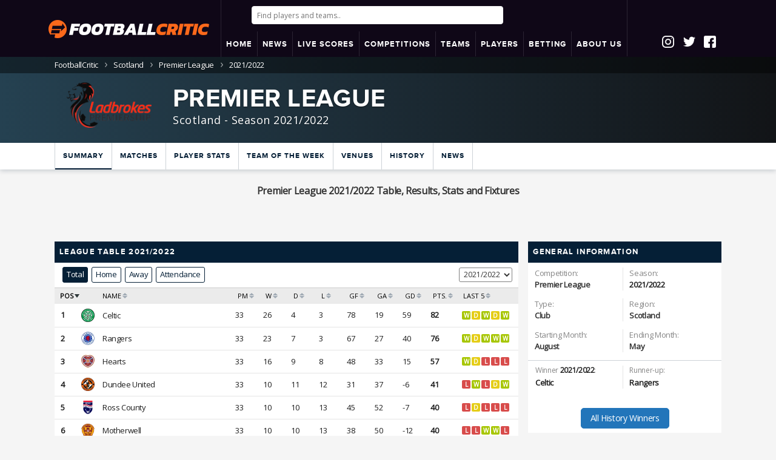

--- FILE ---
content_type: text/html; charset=UTF-8
request_url: https://www.footballcritic.com/premier-league/season-2021-2022/22/51339
body_size: 20624
content:




	

<!DOCTYPE html>
<html lang="en">
<head>
			<meta charset="utf-8">
	
	<title>Premier League 2021/2022 Table, Results, Stats and Fixtures</title>
	<meta name="description" content="The latest table, results, stats and fixtures from the 2021/2022 Premier League season. See who scored the most goals, cards, shots and more here.">		
	<meta http-equiv="content-language" content="en" />
	<meta name="keywords" content="Football Stats, Premier League, Season: 2021/2022, Premier League Tables, Premier League Matches, Premier League Topscorers ">
	
	<link rel="canonical" href="https://www.footballcritic.com/premier-league/season-2021-2022/22/51339" />		
	<meta name="viewport" content="width=device-width, initial-scale=1.0, maximum-scale=1.0, user-scalable=no">			
	
	<link rel="apple-touch-icon" sizes="180x180" href="https://www.footballcritic.com/images/favicons/apple-touch-icon.png?v=2">
	<link rel="icon" type="image/png" sizes="32x32" href="https://www.footballcritic.com/images/favicons/favicon-32x32.png?v=2">
	<link rel="icon" type="image/png" sizes="16x16" href="https://www.footballcritic.com/images/favicons/favicon-16x16.png?v=2">
	<link rel="manifest" href="https://www.footballcritic.com/images/favicons/site.webmanifest?v=2">
	<link rel="mask-icon" href="https://www.footballcritic.com/images/favicons/safari-pinned-tab.svg?v=2" color="#fc691b">
	<link rel="shortcut icon" href="https://www.footballcritic.com/images/favicons/favicon.ico?v=2">
	<meta name="msapplication-TileColor" content="#000000">
	<meta name="msapplication-TileImage" content="https://www.footballcritic.com/images/favicons/mstile-144x144.png?v=2">
	<meta name="msapplication-config" content="https://www.footballcritic.com/images/favicons/browserconfig.xml?v=2">
	<meta name="theme-color" content="#ffffff">
	<meta name="referrer" content="no-referrer-when-downgrade">
	<meta name="robots" content="all">	
	<meta content="officialfootballcritic" property="fb:profile_id">
	<meta content="1356274214439242" property="fb:app_id">
	<meta content="en" property="og:locale">
	<meta content="FootballCritic" property="og:site_name">
	<meta content="profile" property="og:type">
	<meta content="https://www.footballcritic.com/premier-league/season-2021-2022/22/51339" property="og:url">
	<meta content="Premier League 2021/2022 Table, Results, Stats and Fixtures" property="og:title">
	<meta content="The latest table, results, stats and fixtures from the 2021/2022 Premier League season. See who scored the most goals, cards, shots and more here." property="og:description">
	<meta content="https://www.sportsbase.io/images/logos/c_22_Nwmllxaz.png" property="og:image">
		<meta content="Premier League 2021/2022 Table, Results, Stats and Fixtures" property="og:image:alt">
	<meta content="https://www.instagram.com/footballcritic/" property="og:see_also">
	<meta content="https://www.facebook.com/officialfootballcritic/" property="og:see_also">
	<meta content="https://twitter.com/CriticFootball_" property="og:see_also">	
	<meta name="twitter:card" content="summary_large_image">
	<meta name="twitter:site" content="@CriticFootball_">
	<meta name="twitter:creator" content="@CriticFootball_">
	<meta name="twitter:title" content="Premier League 2021/2022 Table, Results, Stats and Fixtures">
	<meta name="twitter:description" content="The latest table, results, stats and fixtures from the 2021/2022 Premier League season. See who scored the most goals, cards, shots and more here.">
	<meta name="twitter:image" content="https://www.sportsbase.io/images/logos/c_22_Nwmllxaz.png">
	<meta name="twitter:image:width" content="150">
	<meta name="twitter:image:height" content="150">
	<meta name="twitter:image:alt" content="Premier League 2021/2022 Table, Results, Stats and Fixtures">
	<link href="https://www.footballcritic.com" rel="home">
	<meta name="categories" content="Premier League, Football Stats, Football Ratings, Football Rankings, Match Ratings, Premier League Tables, Premier League Matches, Premier League Results">		
	<meta name="facebook-domain-verification" content="qjkn6dhytzm22cveqa6flpfnip3nev" />
	<link rel="stylesheet" href="https://www.footballcritic.com/css/main.css?v=36">
	
	<link rel="stylesheet" href="https://www.footballcritic.com/css/custom_2024.css?v=1769004096">

	<!--<link href="//fonts.googleapis.com/css?family=Open+Sans:800,800i" rel="stylesheet">-->
	<script src="https://ajax.googleapis.com/ajax/libs/jquery/1.12.4/jquery.min.js" type="39f9d0c4093badda5f0fa507-text/javascript"></script>
	<script src="https://cdn.jsdelivr.net/algoliasearch/3/algoliasearch.min.js" type="39f9d0c4093badda5f0fa507-text/javascript"></script>
	<script src="https://cdn.jsdelivr.net/autocomplete.js/0/autocomplete.jquery.min.js" type="39f9d0c4093badda5f0fa507-text/javascript"></script>
	
	<script src="https://cdn.jsdelivr.net/npm/instantsearch.js@2.3/dist/instantsearch.min.js" type="39f9d0c4093badda5f0fa507-text/javascript"></script>
	<script src="https://www.jqueryscript.net/demo/Sticky-Any-Element-Plugin-with-jQuery/jquery.sticky.js" type="39f9d0c4093badda5f0fa507-text/javascript"></script>
	<script src="https://www.footballcritic.com/js/lightSlider.js" type="39f9d0c4093badda5f0fa507-text/javascript"></script><!--SLIDER HOME MATCHES-->
	<script src="https://www.footballcritic.com/js/breakpoints.js" type="39f9d0c4093badda5f0fa507-text/javascript"></script>
	<script src="https://www.footballcritic.com/js/jquery.powertip.js?v=1.0" type="39f9d0c4093badda5f0fa507-text/javascript"></script><!--POWERTIP js-->
	<link rel="stylesheet" href="https://www.footballcritic.com/css/jquery.powertip.css?v=1.0"><!--POWERTIP css-->
	<script src="https://www.footballcritic.com/js/jquery.sticky-kit.min.js" type="39f9d0c4093badda5f0fa507-text/javascript"></script><!--STICKY MENU/HEADER-->
	<script src="https://www.footballcritic.com/js/jquery.stickytableheaders.min.js?v=3" type="39f9d0c4093badda5f0fa507-text/javascript"></script><!--STICKY TABLE HEADER-->
	<script src="https://www.footballcritic.com/js/jquery.countdown.min.js" type="39f9d0c4093badda5f0fa507-text/javascript"></script><!--COUNTDOWN PEOPLE/MATCH-->
	<script src="https://www.footballcritic.com/js/jquery.cookie.js" type="39f9d0c4093badda5f0fa507-text/javascript"></script>
	<script src="https://www.footballcritic.com/js/__jquery.tablesorter_full.js" type="39f9d0c4093badda5f0fa507-text/javascript"></script>
	<script src="https://www.footballcritic.com/js/lazysizes.min.js" type="39f9d0c4093badda5f0fa507-text/javascript"></script>
	
	<script type="39f9d0c4093badda5f0fa507-text/javascript"> 
		(function (e, x, i, t, b) {e["ExitBeeObject"] = b;e[b] = e[b] || 
		function () { (e[b].args = e[b].args || []).push(arguments);};
		a = x.createElement(i), m = x.getElementsByTagName(i)[0];
		a.async = 1;a.src = t;m.parentNode.insertBefore(a, m) })
		(window, document, "script", "https://cdn.exitbee.com/xtb.min.js", "xtb") 
		xtb("loadSite", "7902");
	</script>
	

	
	<link rel="stylesheet" href="https://use.fontawesome.com/releases/v5.15.3/css/all.css" crossorigin="anonymous">
	
	
			<!-- CookiePro CCPA Opt-Out Script Start --><script type="39f9d0c4093badda5f0fa507-text/javascript">var otCcpaScript = document.createElement('script'),script1 = document.getElementsByTagName('script')[0];otCcpaScript.src = 'https://cookie-cdn.cookiepro.com/ccpa-optout-solution/v1/ccpa-optout.js';otCcpaScript.type = 'text/javascript';script1.parentNode.insertBefore(otCcpaScript, script1); window.otccpaooSettings = {layout: {dialogueLocation:"right",primaryColor: "#6aaae4",secondaryColor: "#ffffff",button:{primary:"#6aaae4", secondary:"#ffffff", } },dialogue: {email: {display:false,title:"",url:"",},lspa: {accepted:false,},phone: {display:false,title:"",url:"",},dsar: {display:false,title:"",url:"",},intro: { title:"Do Not Sell My Personal Information",description:"Exercise your consumer right to opt out.",}, privacyPolicy: {title:"",url:"", }, optOut: {title:"Personalized Advertisements",description:"Turning this off will opt you out of personalized advertisements on this website.",frameworks:["iab","gam"],}, location:"ca",confirmation: {text: "Confirm",}, } };</script><!-- CookiePro CCPA Opt-Out Script End -->
		<style type="text/css">
		a.ccpa_link {background: #000;position: fixed;bottom: 0;left: 0;width: 100%;padding: 8px;color: #fff;text-align: center;text-decoration: none;text-transform: uppercase;font-size: 14px;font-weight: bold;font-family: arial,sans-serif;}
		</style>
		
	
			<!--<script src="https://www.footballcritic.com/js/jquery.main.js" defer></script>-->
		
	
	<script src='https://unpkg.com/nprogress@0.2.0/nprogress.js' type="39f9d0c4093badda5f0fa507-text/javascript"></script>
	
	
	<script type="39f9d0c4093badda5f0fa507-text/javascript">
		function koenConsole($tekst){
			//CSS
			if($("#koenConsoleStyle").length == 0) { //1E KEER
				$style = '#koenConsole{opacity:0.9;position:fixed;left:10px;top:10px;width:400px;background:blue;color:#fff;z-index:9999;font-size:11px;font-family:"Courier New", Courier, monospace;padding:10px;}';
				$style+= '#koenConsole textarea{background:none;width:100%;height:500px;border:0px;} #koenConsole .toggle{cursor:pointer;display:inline;} #koenConsole .areaHolder{display:none;}';
				$("head").append('<style id="koenConsoleStyle">' + $style + '</style>');	
				mkT = '<div id="koenConsole">';
				mkT+= '<div class="toggle">Hide</div>';
				mkT+= '<div class="areaHolder">';
				mkT+= '<textarea>' + $tekst + '\n</textarea>';
				mkT+= '</div>';
				mkT+= '</div>';
				$('body').append(mkT);
				
				if ($.cookie('koenConsole') != '') {
					$( "#koenConsole .areaHolder" ).css('display', $.cookie('koenConsole'));
					
					if ($.cookie('koenConsole') == 'none') {
						$("#koenConsole .toggle").html('Show');
					}
					
				}
				
				$("#koenConsole .toggle").click(function(){
				
					 $( "#koenConsole .areaHolder" ).toggle( "fast", function() {
						// Animation complete.
						//  $( "#koenConsole .areaHolder" ).css("display")
						
						$.cookie('koenConsole', $( "#koenConsole .areaHolder" ).css("display"), { expires: 7});
						
						if ($( "#koenConsole .areaHolder" ).css("display") == 'none') {
							$("#koenConsole .toggle").html('Show');
						} else {
							$("#koenConsole .toggle").html('Hide');
						}
						
					  });
				})
				
			} else {
				$("#koenConsole textarea").append("" + $tekst + '\n');
				$("#koenConsole textarea").focus();
			}
		}
	</script>	
		
			<script src="https://cdn.onesignal.com/sdks/OneSignalSDK.js" async="" type="39f9d0c4093badda5f0fa507-text/javascript"></script>
		<script type="39f9d0c4093badda5f0fa507-text/javascript">
		  var OneSignal = window.OneSignal || [];
		  OneSignal.push(["init", {
			  appId: "d8b3fc6c-6274-4dc8-9941-e2a6eba35e62",
			  persistNotification: true,
			  welcomeNotification: {
				disable: true
			  },
			  autoRegister: true,
			  httpPermissionRequest: {
				enable: true
			  },
			  promptOptions: {
				/* These prompt options values configure both the HTTP prompt and the HTTP popup. */
				/* actionMessage limited to 90 characters */
				actionMessage: "Do you want to receive push notifications for important Football Analysis and News?",
				/* acceptButtonText limited to 15 characters */
				acceptButtonText: "Yes, please",
				/* cancelButtonText limited to 15 characters */
				cancelButtonText: "No, thanks"
			},
			notifyButton: {
				enable: true,
				size: 'medium',
				prenotify: true,
				showCredit: false,
				displayPredicate: function() {
					return OneSignal.isPushNotificationsEnabled()
						.then(function(isPushEnabled) {
							return !isPushEnabled;
						});
				},
				text: {
					'tip.state.unsubscribed': 'Do you want to be alerted to statistical analysis on players, teams and matches?',
					'tip.state.subscribed': "You will receive push notifications the latest statistical analysis on players, teams and matches?",
					'tip.state.blocked': "Push notifications disabled",
					'message.prenotify': 'Click here to activate FootballCritic push notifications',
					'message.action.subscribed': "Thanks for subscribing",
					'message.action.resubscribed': "You are subcribed for the latest statistical analysis on the key players, teams and matches",
					'message.action.unsubscribed': "You will no longer receive notifications",
					'dialog.main.title': 'Manage push notifications',
					'dialog.main.button.subscribe': 'Subscribe',
					'dialog.main.button.unsubscribe': 'unsubscribe',
					'dialog.blocked.title': 'Unblock push notifications',
					'dialog.blocked.message': "Follow these instructions to receive Football push notifications:"
				},
				colors: { // Customize the colors of the main button and dialog popup button
				  'circle.background': 'rgb(201,16,27)',
				  'circle.foreground': 'white',
				  'badge.background': 'rgb(84,110,123)',
				  'badge.foreground': 'white',
				  'badge.bordercolor': 'white',
				  'pulse.color': 'white',
				  'dialog.button.background.hovering': 'rgb(77, 101, 113)',
				  'dialog.button.background.active': 'rgb(70, 92, 103)',
				  'dialog.button.background': 'rgb(84,110,123)',
				  'dialog.button.foreground': 'white'
				}
			   }
			}]);
			OneSignal.push(function() {
				OneSignal.isPushNotificationsEnabled(function(isEnabled) {
					if(!isEnabled){
						OneSignal.showHttpPrompt();
					}
				});
			});
		</script>
		
	<script type="39f9d0c4093badda5f0fa507-text/javascript">
	  window._mfq = window._mfq || [];
	  (function() {
		var mf = document.createElement("script");
		mf.type = "text/javascript"; mf.defer = true;
		mf.src = "//cdn.mouseflow.com/projects/4dcf8168-ee97-4bfa-9e5f-45d098d72ee4.js";
		document.getElementsByTagName("head")[0].appendChild(mf);
	  })();
	</script>
	
	<script type="39f9d0c4093badda5f0fa507-text/javascript">
		(function() {
			/** CONFIGURATION START **/
			var _sf_async_config = window._sf_async_config = (window._sf_async_config || {});
			_sf_async_config.uid = 66387;  // UID IS SAME FOR ALL SITES ON YOUR ACCOUNT
			_sf_async_config.domain = 'footballcritic.com'; // DON'T INCLUDE HTTP(S) OR WWW
			_sf_async_config.useCanonical = true; 
			_sf_async_config.useCanonicalDomain = true;
			_sf_async_config.flickerControl = false;
			//_sf_async_config.sections = 'Max Verstappen, Sergio Perez, Red Bull Racing'; //SET PAGE-LEVEL SECTION(S)
			
						/** CONFIGURATION END **/
			function loadChartbeat() {
				var e = document.createElement('script');
				var n = document.getElementsByTagName('script')[0];
				e.type = 'text/javascript';
				e.async = true;
				e.src = '//static.chartbeat.com/js/chartbeat.js';
				n.parentNode.insertBefore(e, n);
			}
			loadChartbeat();
		 })();
	</script>
	<script async src="//static.chartbeat.com/js/chartbeat_mab.js" type="39f9d0c4093badda5f0fa507-text/javascript"></script></head>


<body class="sub-page competition">
	
	<script type="39f9d0c4093badda5f0fa507-text/javascript">
		//koenConsole("Console started...");
	</script>
	
	<script type="39f9d0c4093badda5f0fa507-text/javascript">
		//koenConsole('season_id: 51339 -- gameweek_table: 22 -- round_id: 126424 .... timer A: 0.13');
	</script>
	
	<div id="wrapper">
				
				<header id="header">
			<div class="container">
				<div class="package">
					<div class="logoHolding">
						<strong style="display:table-cell;" class="logo"><a href="https://www.footballcritic.com"><img src="https://www.footballcritic.com/images/FCLogo530.png" alt="FootballCritic"></a></strong>
					</div>
					<div class="secondHolder">
						<div class="mobileLogo"><a style="display: block;" href="https://www.footballcritic.com"><img alt='FC Logo' src='https://www.footballcritic.com/images/FCLogo530.png' /></a></div>
													
							<div class="searchHolder">
																	<input autofocus id="aa-search-input" type="search" class="form-control" placeholder="Find players and teams..">
															</div>
							
							<div id="mobButtons">
								<i id="openSearch" class="fas fa-search"></i>
								<div class="nav-opener"><a class="opener" href="#"></a></div>
							</div>
							
							<script type="39f9d0c4093badda5f0fa507-text/javascript">
$(document).on('click', function(event) {
    // Controleer of er buiten #aa-search-input en .aa-dropdown-menu is geklikt en niet op #openSearch
    if (!$(event.target).closest('#aa-search-input').length && !$(event.target).closest('.aa-dropdown-menu').length && !$(event.target).is('#openSearch')) {
        // Verberg #aa-search-input en toon #openSearch
        $("#aa-search-input").hide();
        $("#openSearch").show();
		$("#header .searchHolder").hide();
    }
});

$("#openSearch").click(function(){
    // Toon #aa-search-input en verberg #openSearch wanneer erop wordt geklikt
    $("#aa-search-input").show();
    setTimeout(function (){
		$("#aa-search-input").focus();
	}, 500); 
    $("#openSearch").hide();
	$("#header .searchHolder").show();
});

function goBack() {
  window.history.back();
}



							
							
							</script>
							
												
						<div class="menuHolding">

							<div id="menu">
								<div class="container">
									<nav id="nav" class="mobileCons_">
										<span class="btn-back opener">
											<i class="fa fa-chevron-right"></i>
										</span>
																				<ul class="nav-bar">

											<li><a href="https://www.footballcritic.com"><span>HOME</span></a></li>
																						<li class="dropdown">
												<a href="https://www.footballcritic.com/news"><span>NEWS</span></a>
												<ul class="sub-menu">		
															
											<li><a href="https://www.footballcritic.com/news"><span>Latest News</span></a></li>									
													<li class="hasSuboptions">
														<span>Features <i class="icon icon-next"></i></span>
														<ul class="sub-sub-menu">	
															<li><a href="https://www.footballcritic.com/features"><span>Analyses</span></a></li>
															<li><a href="https://www.footballcritic.com/great-goals"><span>Great Goals Project</span></a></li>
															<li><a href="https://www.footballcritic.com/job-security"><span>Job Security</span></a></li>
															<li><a href="https://www.footballcritic.com/season-reviews"><span>Season Reviews</span></a></li>
														</ul>
													</li>
													

												</ul>
											</li>
																						
											
																					
											<li class="dropdown">
											
											<a href="https://www.footballcritic.com/live-scores">
											<span>LIVE SCORES																						</span></a>									
											<ul class="sub-menu">													
													<li><a href="https://www.footballcritic.com/live-scores"><span><b>Live Scores</b>
																										
													</span></a></li>

													<li><a href="https://www.footballcritic.com/matches?date=2026-1-19"><span>Monday</span></a></li>
													<li><a href="https://www.footballcritic.com/matches?date=2026-1-20"><span>Yesterday (Tuesday)</span></a></li>
													<li><a href="https://www.footballcritic.com/matches?date=2026-1-21"><span><b>Today</b> (Wednesday)</span></a></li>
													<li><a href="https://www.footballcritic.com/matches?date=2026-1-22"><span>Tomorrow (Thursday)</span></a></li>												

	
													<li><a href="https://www.footballcritic.com/matches?date=2026-1-23"><span>Friday</span></a></li>
													<li><a href="https://www.footballcritic.com/matches?date=2026-1-24"><span>Saturday</span></a></li>
													<li><a href="https://www.footballcritic.com/matches?date=2026-1-25"><span>Sunday</span></a></li>
												
																										<li><a href="https://www.footballcritic.com/match-excitement-ratings?date=2026-1-20"><span>Most Exciting Matches</span></a></li>
																										
																										<li><a href="https://www.footballcritic.com/best-performing-players?date=2026-1-20"><span>Best Performing Players</span></a></li>													
																											
																										
													
											</ul>
											</li>

													
											<li class="dropdown">
												<a href="https://www.footballcritic.com/competitions"><span>COMPETITIONS</span></a>
												<ul class="sub-menu">
													
													<li><a href="https://www.footballcritic.com/premier-league/season-2025-2026/2/76035"><span>Premier League</span></a></li>
															<li><a href="https://www.footballcritic.com/la-liga/season-2025-2026/6/76309"><span>La Liga</span></a></li>
															<li><a href="https://www.footballcritic.com/serie-a/season-2025-2026/8/76192"><span>Serie A</span></a></li>
															<li><a href="https://www.footballcritic.com/bundesliga/season-2025-2026/3/75965"><span>Bundesliga</span></a></li>
															<li><a href="https://www.footballcritic.com/ligue-1/season-2025-2026/4/76060"><span>Ligue 1</span></a></li>
															<li><a href="https://www.footballcritic.com/eredivisie/season-2025-2026/17/76220"><span>Eredivisie</span></a></li>
															<li><a href="https://www.footballcritic.com/uefa-champions-league/season-2025-2026/400/76036"><span>UEFA Champions League</span></a></li>
															<li><a href="https://www.footballcritic.com/uefa-europa-league/season-2025-2026/401/76037"><span>UEFA Europa League</span></a></li>
																												<li><a href="https://www.footballcritic.com/competitions"><span>All competitions..</span></a></li>
												</ul>
											</li>
											
											<li class="dropdown">
												<span>TEAMS</span>
												<ul class="sub-menu">
													<li><a href="https://www.footballcritic.com/manchester-united-fc/squad/475"><span>Man Utd</span></a></li>
														<li><a href="https://www.footballcritic.com/liverpool-fc/squad/462"><span>Liverpool</span></a></li>
														<li><a href="https://www.footballcritic.com/manchester-city-fc/squad/464"><span>Man City</span></a></li>
														<li><a href="https://www.footballcritic.com/arsenal-fc/squad/467"><span>Arsenal</span></a></li>
														<li><a href="https://www.footballcritic.com/chelsea-fc/squad/471"><span>Chelsea</span></a></li>
														<li><a href="https://www.footballcritic.com/tottenham-hotspur-fc/squad/472"><span>Tottenham</span></a></li>
														<li><a href="https://www.footballcritic.com/fc-barcelona/squad/721"><span>Barcelona</span></a></li>
														<li><a href="https://www.footballcritic.com/real-madrid-cf/squad/720"><span>Real Madrid</span></a></li>
														<li><a href="https://www.footballcritic.com/fc-bayern-munchen/squad/539"><span>Bayern</span></a></li>
														<li><a href="https://www.footballcritic.com/juventus-fc/squad/786"><span>Juventus</span></a></li>
														<li><a href="https://www.footballcritic.com/paris-saint-germain-fc/squad/574"><span>PSG</span></a></li>
																																							
												</ul>
											</li>
											
											<li class="dropdown">
												<a href="https://www.footballcritic.com/players"><span>PLAYERS</span></a>
												<ul class="sub-menu">
												
												
													<li class="hasSuboptions">
														<span>Top 50 Best Players<i class="icon icon-next"></i></span>
														<ul class="sub-sub-menu">
															<li><a href="https://www.footballcritic.com/top-players"><span>Overall</span></a></li>
															<li><a href="https://www.footballcritic.com/top-players/rising-form"><span>Overall Rising</span></a></li>
															<li><a href="https://www.footballcritic.com/top-players/goalkeepers"><span>Goalkeepers</span></a></li>
															<li><a href="https://www.footballcritic.com/top-players/defenders"><span>Defenders</span></a></li>
															<li><a href="https://www.footballcritic.com/top-players/backs"><span>(Full) Backs</span></a></li>
															<li><a href="https://www.footballcritic.com/top-players/defensive-midfielders"><span>Central Midfielders</span></a></li>
															<li><a href="https://www.footballcritic.com/top-players/attacking-midfielders"><span>Attacking Midfielders</span></a></li>
															<li><a href="https://www.footballcritic.com/top-players/wingers"><span>Attacking Midfielders Left/Right</span></a></li>
															<li><a href="https://www.footballcritic.com/top-players/attackers"><span>Attackers</span></a></li>
															<li><a href="https://www.footballcritic.com/top-players/golden-boys"><span>Golden Boys</span></a></li>
															<li><a href="https://www.footballcritic.com/top-players/golden-boys/rising-form"><span>Golden Boys Rising</span></a></li>
															<li><a href="https://www.footballcritic.com/top-players/veterans"><span>Veterans</span></a></li>
														</ul>
													</li>
													
													<li class="hasSuboptions">
														<span>Golden Boys<i class="icon icon-next"></i></span>
														<ul class="sub-sub-menu">	
																<li><a href="https://www.footballcritic.com/top-players/golden-boys"><span>Golden Boys Top 50</span></a></li>														
																<li><a href="https://www.footballcritic.com/top-players/golden-boys/rising-form"><span>Golden Boys Rising</span></a></li>
																<li><a href="https://www.footballcritic.com/phil-foden/profile/140410"><span>Phil Foden</span></a></li>
																	<li><a href="https://www.footballcritic.com/matthijs-de-ligt/profile/63077"><span>Matthijs de Ligt</span></a></li>
																	<li><a href="https://www.footballcritic.com/frenkie-de-jong/profile/63906"><span>Frenkie de Jong</span></a></li>
																	<li><a href="https://www.footballcritic.com/houssem-aouar/profile/96563"><span>Houssem Aouar</span></a></li>
																	<li><a href="https://www.footballcritic.com/jadon-sancho/profile/139847"><span>Jadon Sancho</span></a></li>
																	<li><a href="https://www.footballcritic.com/kai-havertz/profile/84333"><span>Kai Havertz</span></a></li>
																	<li><a href="https://www.footballcritic.com/gianluigi-donnarumma/profile/55520"><span>Gianluigi Donnarumma</span></a></li>
																	<li><a href="https://www.footballcritic.com/declan-rice/profile/114977"><span>Declan Rice</span></a></li>
																	<li><a href="https://www.footballcritic.com/vinicius-junior/profile/161829"><span>Vinícius Júnior</span></a></li>
																	<li><a href="https://www.footballcritic.com/martin-odegaard/profile/16487"><span>Martin Odegaard</span></a></li>
																																	
														</ul>
													</li>													


													


																								

													<!--<li><a href="https://www.footballcritic.com/players"><span>Search players..</span></a></li>-->
																										
												</ul>
											</li>
											

											 											<li>
						                                                <a href="https://www.footballcritic.com/betting">
                                                						    <span>BETTING</span>
						                                                </a>
						                                        </li>
											<li class="dropdown">
											
											
								
								
				<a href="https://www.footballcritic.com/about/faq/footballcritic-rankings-ratings/11"><span>ABOUT US</span></a>
								

				
				
												
												<ul class="sub-menu">													
													<li><a href="https://www.footballcritic.com/about/faq"><span>FAQs</span></a></li>
													<li><a href="https://www.footballcritic.com/about/colophon"><span>Colophon</span></a></li>
													<li><a href="https://www.footballcritic.com/about/contact"><span>Contact</span></a></li>											
													<li><a href="https://www.footballcritic.com/about/privacy-policy"><span>Privacy Policy</span></a></li>
													<li><a href="https://www.footballcritic.com/about/terms-of-use"><span>Terms Of Use</span></a></li>
													<li><a href="https://www.footballcritic.com/about/recommended-sites"><span>Recommended Sites</span></a></li>
													
													<li><a target="_blank" href="https://datasportsgroup.com/"><span>Data Sports Group</span></a></li>
													
													
												</ul>
											</li>
											
										</ul>
									</nav>
								</div>
							</div>
						
						</div>
					</div>

					
										<div class="socialIcons">
						<div class="socialIcoHolding">
							<a href="https://www.instagram.com/footballcritic/" target="_blank"><div class="socialIco insta">&nbsp;</div></a>
							<a href="https://twitter.com/CriticFootball_" target="_blank"><div class="socialIco twitter">&nbsp;</div></a>
							<a href="https://www.facebook.com/officialfootballcritic/" target="_blank"><div class="socialIco fb">&nbsp;</div></a>
													</div>
					</div>
										
					

				</div>
			</div>
			
						
		</header>
		

		

		
	<!-- LOGIN POPUP BLOK -->
	<div class="popup" data-popup="popup-1">
		<div class="popup-inner">
			Welcome <span id="putInUsername">Guest</span>
			
			<div class="add-nav">
				<ul class="main" style="border-bottom: 1px solid #ccd2d7;margin-top:20px; margin-bottom: 10px;">
					<li class="popupProfile"><a>Profile</a></li>
					<li class="popupMsg"><a>Notifications</a></li>
				</ul>
			</div>
			
			<div class="popupcontent popupProfile">
				<p>Thank you for using Footballcritic.<BR />
				Start by talking about your audience, not yourself.
				</p>
				<p><a class="btn" href="https://www.footballcritic.com/actions/logout.php">Logout</a></p>
			</div>
			
			<style>
			.popupMsg table{
				background: #efefef;
				width:100%;
				text-align: left;
			}
			.popupMsg th{
				padding-left:10px;
				padding-right:10px;
				line-height:18px;
				padding-top:5px;
				padding-bottom:5px;
				border-bottom: 1px solid #cbd2d7;
			}
			.popupMsg tbody th{
				font-weight:400;
				background:#f9f9f9;
			}
			.popupMsg tbody.older th{
				background:#ffffff;
			}
			.popupMsg thead th{
				text-transform: uppercase;
				font-weight:400;
				font-weight: 500;
				font-size: 11px;
				padding-top:2px;
				padding-bottom:2px;
			}
			.popupMsg .timeAgo{
				font-size: 11px;
				color:grey;
			}
			</style>
			
			<div class="popupcontent popupMsg">
				<table>
					
				</table>
			</div>
			
			<a class="popup-close" data-popup-close="popup-1" href="#">x</a>
		</div>
	</div>
	
	<script src="https://www.footballcritic.com/js/header_home_new.js?v=127" type="39f9d0c4093badda5f0fa507-text/javascript"></script>
	<script src="https://www.footballcritic.com/js/header_algolia.js?v=72" type="39f9d0c4093badda5f0fa507-text/javascript"></script>
	<script type="39f9d0c4093badda5f0fa507-text/javascript">
		//ONLY DESKTOP - FIXED HEADER
		$(document).ready(function() {
			//console.log("READY! -- " + $(document).scrollTop());
			setTimeout(
			  function() 
			  {
				checkForFixedHeader();
				//$("body.breakpoint-280").addClass('sticker'); //mobiel = sticky
			}, 200);
			$(window).scroll(function() {
				//console.log("SCROLL!");
				checkForFixedHeader();
			});
		});

		
		function checkForFixedHeader(){
			if ($(document).scrollTop() >= 42) {
				//console.log("A");
				$("body.breakpoint-1024").addClass('sticker');
				//$("body").addClass('sticker');
			} else {
				//console.log("B");
				$("body.breakpoint-1024").removeClass('sticker');
				//$("body").removeClass('sticker');
			}
		}
	</script>

		
		
		
<div class="breadcrumbs"><div class="container"><ul><li><a href="https://www.footballcritic.com"><span class="desktop">FootballCritic</span><span class="mobile"><span class="icon48x48 icon-home"></span></span></a></li><li><a href="https://www.footballcritic.com/scotland/area-info/165">Scotland</a></li><li><a href="https://www.footballcritic.com/premier-league/season-2025-2026/22/76273">Premier League</a></li><li>2021/2022</li></ul></div></div><script type="application/ld+json">
	{
	"@context": "http://schema.org",
	"@type": "BreadcrumbList",
	"itemListElement":
	[	
	
			  {
			   "@type": "ListItem",
			   "position": 1,
			   "item":
			   {
				"@id": "https://www.footballcritic.com/scotland/area-info/165",
				"name": "Scotland"
				}
			  }			
			,
			  {
			   "@type": "ListItem",
			   "position": 2,
			   "item":
			   {
				"@id": "https://www.footballcritic.com/premier-league/season-2025-2026/22/76273",
				"name": "Premier League"
				}
			  }			
			,
			  {
			   "@type": "ListItem",
			   "position": 3,
			   "item":
			   {
				"@id": "https://www.footballcritic.com/premier-league/season-2021-2022/22/51339",
				"name": "2021/2022"
				}
			  }			
			
	]
	}
	</script>	
			
		
		
				
		<div class="visual-block addition competition-page">
			<div class="container">
									<div class="img-logo"><img src="https://www.sportsbase.io/images/logos/c_22_Nwmllxaz.png" alt="Premier League logo"></div>
								
				<div class="player-name">
					<span class="h1">
						Premier League					</span>
					
											<span class="pos">Scotland - Season 2021/2022</span>
										
				</div>
				
			</div>
		</div>
		
		
		<!--SUBMENU ONDER DE HEADER!-->
		<div class="navbar-holder">
			<div class="container">
				
				
				<div class="main_menu">
					<div>
					  <header class='itemHolder scroll'>
						<nav class='vertical-align-middle'>
							
						<span class='nav-item active'><a href="https://www.footballcritic.com/premier-league/season-2021-2022/22/51339">Summary</a></span>
						<span class='nav-item '><a href="https://www.footballcritic.com/premier-league/season-2021-2022/matches/22/51339">Matches</a></span>
						<span class='nav-item '><a href="https://www.footballcritic.com/premier-league/season-2021-2022/player-stats/all/22/51339">Player Stats</a></span>
													<span class='nav-item '><a href="https://www.footballcritic.com/premier-league/season-2021-2022/team-of-the-week/22/51339/33">Team of the Week</a></span>
												
						
												
						
												
												
						<span class='nav-item '><a href="https://www.footballcritic.com/premier-league/season-2021-2022/venues/22/51339">Venues</a></span>
						<span class='nav-item '><a href="https://www.footballcritic.com/premier-league/history/22">History</a></span>
						<span class='nav-item '><a href="https://www.footballcritic.com/premier-league/competition-news/22">News</a></span>
						
						</nav>
					  </header>
					</div>
				</div>
				

			</div>
		</div>		
		
		
		
		<main id="main">
			<div class="container">
			<center><h1>Premier League 2021/2022 Table, Results, Stats and Fixtures</h1></center>	
			<div style="margin-top:5px;margin-bottom:8px; text-align:center;min-height:50px;" id="snack_ldb"></div>				<div class="wrap-holder">
					<div class="main-holder">
						
						
						
						
						<!--PAGINA MET STATISTIEKEN: SCORING TIMES .. SCORED/CONCEDED-->
												
						
						
						<!--PAGINA MET PLAYER STATISTIEKEN: TOPSCORERS/CARDS ETC.-->
												
												
												
						
						
												
												
												

												
												
						
												
												
											
					
										
					
					
						<div class="main-column bottom">
							
												<script type="39f9d0c4093badda5f0fa507-text/javascript">
						function loadTableTeams($type, $gameweek, $comp_id, $round_id){
							console.log("loadTableTeams ... " + $round_id);
							$tmpL= '';
							
							$(".ph-item.squad").show(); //VISUELE LOADER
							$(".players-table").hide();
							$(".tableH").hide();
							
							
							$oriType = $type;
							//if ($oriType == 'attendance') {
							//	$type = 'total';
							//}
							
							
							$.ajax({
																					  url: "https://www.footballcritic.com/json/table.php?season_id=" + $comp_id + "&ext=1&gameweek=" + $gameweek + "&round_id=" + $round_id + "&type=" + $type + "",
														
							  dataType: 'json',
								success: function(data) {
									//REMOVE LOADER
									$("table.data-round-" + $round_id + " tbody.putInTeamsAjax").html("");
									
									//alert(1);
									//ALL DATA
									$allData 	= data.table;
									$allComps2 	= data.table.teams;
									$style 		= data.table.style;
									
									//console.log($allComps2);
									$tmpHtml = '';
									if ($.isArray($allComps2)) {
										console.log("abb: " + $allComps2.length);
										for (i=0;i<$allComps2.length;i++) {
											$tmpHtml = '<tr class="' + $allComps2[i]['gtPos'] + '">';
											$tmpHtml = $tmpHtml + '<td data-value="' + $allComps2[i]['position'] + '" class="pos">' + $allComps2[i]['position'] + '</td>';
											$tmpHtml = $tmpHtml + '<td class=""><span class="icon-hold">';
											
											
											
											$tmpHtml = $tmpHtml + '<a href="' + $allComps2[i]['team_link'] + '">';
											$tmpHtml = $tmpHtml + '<img style="height:22px; width:22px;" src="https://images.sportsbase.io/?url='+ $allComps2[i]['team_logo'] + '&w=44&h=44&output=webp&q=60" alt="img description">';
											$tmpHtml = $tmpHtml + '</a>';
											$tmpHtml = $tmpHtml + '</span></td>';
											$tmpHtml = $tmpHtml + '<td data-value="' + $allComps2[i]['team_name'] + '" class="name"><a href="' + $allComps2[i]['team_link'] + '" style="">' + $allComps2[i]['team_name'] + '</a></td>';
											$tmpHtml = $tmpHtml + '<td data-value="' + $allComps2[i]['matches_total'] + '">' + $allComps2[i]['matches_total'] + '</td>';
											$tmpHtml = $tmpHtml + '<td class="notMobile" data-value="' + $allComps2[i]['matches_won'] + '">' + $allComps2[i]['matches_won'] + '</td>';
											$tmpHtml = $tmpHtml + '<td class="notMobile" data-value="' + $allComps2[i]['matches_draw'] + '">' + $allComps2[i]['matches_draw'] + '</td>';
											$tmpHtml = $tmpHtml + '<td class="notMobile" data-value="' + $allComps2[i]['matches_lost'] + '">' + $allComps2[i]['matches_lost'] + '</td>';
											$tmpHtml = $tmpHtml + '<td class="notMobile" data-value="' + $allComps2[i]['score_for'] + '">' + $allComps2[i]['score_for'] + '</td>';
											$tmpHtml = $tmpHtml + '<td class="notMobile" data-value="' + $allComps2[i]['score_against'] + '">' + $allComps2[i]['score_against'] + '</td>';
											$tmpHtml = $tmpHtml + '<td data-value="' + $allComps2[i]['score_difference'] + '">' + $allComps2[i]['score_difference'] + '</td>';
											$tmpHtml = $tmpHtml + '<td class=" pts" data-value="' + $allComps2[i]['points'] + '">' + $allComps2[i]['points'] + '</td>';
																							if ($allComps2[i]['team_form'] == '') {
													$tmpHtml = $tmpHtml + '<td data-value="' + $allComps2[i]['form_points'] + '" class=" teamForm"><span>-</span></td>';
												} else {
													$tmpHtml = $tmpHtml + '<td data-value="' + $allComps2[i]['form_points'] + '" class=" teamForm">' + $allComps2[i]['team_form'] + '</td>';
												}
												
																						if ($allComps2[i]['avg_attendance'] == 0) {
												$strAtt = 'N/A';
											} else {
												$strAtt = $allComps2[i]['avg_attendance'];
											}
											$tmpHtml = $tmpHtml + '<td data-value="' + $allComps2[i]['avg_attendance'] + '" class="notMobile attendance">' + $strAtt + '</td>';
																						
											$tmpHtml = $tmpHtml + '';
											$tmpHtml = $tmpHtml + '</tr>';
											$("table.data-group-" + $allComps2[i]['group_id'] + ".data-round-" + $round_id + " tbody.putInTeamsAjax").append($tmpHtml);
											$(".ph-item.squad").hide(); //VISUELE LOADER
											$(".players-table").show();
											$(".tableH").show();
											
											
											console.log( "data-group-" + $allComps2[i]['group_id'] + ".data-round-" + $round_id );
											
										}
									}
									
									
									//TOOLTIP
									if ($(document).width() < 1024){ //MOBILE AND TABLET (CLICK)
										new jBox('Tooltip', {
										  attach: '.putInTeamsAjax .tipholder',
										  trigger: 'click',
										  closeOnClick:"body"
										});
									} else {
										//DESKTOP
										new jBox('Tooltip', {
										  attach: '.putInTeamsAjax .tipholder'
										});
										
										//URLS ADDEN
										$(".putInTeamsAjax .tipholder").each(function(i, obj) {
											$(this).parent().attr("href", $(this).parent().data('href'));
										});
									}
									
									
									new jBox('Tooltip', {
										attach: '#leagueTable th.blueTip',
										position: {
										x: 'center',
										y: 'top'
										}
									});

									
									
									//CSS
									//if($("#tableStyleZones-" + $round_id).length == 0) { //1E KEER
									//	$("head").append('<style id="tableStyleZones-' + $round_id + '">' + $style + '</style>');	
									//} else { //UPDATEN NA DE KLIK
									//	$("#tableStyleZones-" + $round_id).html($style);
									//}
									
										
									//SORT FUNCTIONS
									//var sorting = [ [2,1], [0,0] ];
									//$('table#leagueTable').trigger( 'updateRows ', [ sorting ] );
									
									
									if (1==1) {
										//SORTEREN VAN DE TABLES
													if ($("table#leagueTable.data-round-" + $round_id).hasClass('isOrdered')) {
														$.tablesorter.destroy("table#leagueTable.data-round-" + $round_id);
													}
													
													$("table#leagueTable.data-round-" + $round_id).addClass('isOrdered');
													$("table#leagueTable.data-round-" + $round_id).tablesorter({ 
														// pass the headers argument and assing a object 
														textExtraction: function(node) { 
															// extract data from markup and return it  
															//console.log($(node));
															//if ($(node).find('span').hasClass('sort-val') != "") {
																
															if ( $(node).data("value") != undefined ) {
																//return $(node).find('.sort-val').html(); 
																//console.log($(node).data("value"));
																return $(node).data("value");
															} else {
																//console.log("xx");
																return $(node).html(); 
															}
														} ,
														sortInitialOrder: 'desc',
														sortList: [[0,0]],
														headers: { 
															1: { 
																sorter: false 
															}
															/*,
															3: { 
																sorter: false 
															}*/
														} 
													});
									}
									
									//ATTENDANCE??
									if ($oriType == 'attendance') {
										$("table#leagueTable.data-round-" + $round_id + " .attendanceHead").css("display", "table-cell");
										$("table#leagueTable.data-round-" + $round_id + " .attendance").css("display", "table-cell");
										$("table#leagueTable.data-round-" + $round_id + " .formHead").css("display", "none");
										$("table#leagueTable.data-round-" + $round_id + " .teamForm").css("display", "none");
										
										$("table#leagueTable.data-round-" + $round_id + " .attendanceHead, .attendance").animate({ opacity: 1.0 }).animate({ opacity: 0.5 }).animate({ opacity: 1.0 });
										
									} else {

										$("table#leagueTable.data-round-" + $round_id + " .attendanceHead").css("display", "none");
										$("table#leagueTable.data-round-" + $round_id + " .attendance").css("display", "none");
										$("table#leagueTable.data-round-" + $round_id + " .formHead").css("display", "table-cell");
										$("table#leagueTable.data-round-" + $round_id + " .teamForm").css("display", "table-cell");												
									}
									
								},
								error: function(){
									//console.log("NIKS1");
									$(".column.full-league table").remove();
									$(".column.full-league h4").remove();
									$(".column.full-league .filter-nav").html("No data found.");
								}
							});
							
						}
						</script>
							
														
							
															
									<div class="column full-league">
										
										<div class="heading">
											<h2> 
											League Table 2021/2022																						
																						</h2>
										</div>										
										
										<div class="filter-nav">
											<div class="drop">
												<!--<span class="num">5</span>-->
												<ul class="pickupListType pick-round-54494">
													<li class="active"><a data-listname="total">Total</a></li>
																											<li><a data-listname="home">Home</a></li>
														<li><a data-listname="away">Away</a></li>
														<li><a data-listname="attendance">Attendance</a></li>
																						
												</ul>
											</div>
											
											<div id="seasonSelector">
																									<!--SEASON SELECT-->
													<select id="tableSelecting" class="selOptions" style="width: auto;">
														<option  value="https://www.footballcritic.com/premier-league/season-2025-2026/22/76273">2025/2026</option>
															<option  value="https://www.footballcritic.com/premier-league/season-2024-2025/22/72966">2024/2025</option>
															<option  value="https://www.footballcritic.com/premier-league/season-2023-2024/22/69166">2023/2024</option>
															<option  value="https://www.footballcritic.com/premier-league/season-2022-2023/22/65982">2022/2023</option>
															<option selected value="https://www.footballcritic.com/premier-league/season-2021-2022/22/51339">2021/2022</option>
															<option  value="https://www.footballcritic.com/premier-league/season-2020-2021/22/34851">2020/2021</option>
															<option  value="https://www.footballcritic.com/premier-league/season-2019-2020/22/22099">2019/2020</option>
															<option  value="https://www.footballcritic.com/premier-league/season-2018-2019/22/16842">2018/2019</option>
															<option  value="https://www.footballcritic.com/premier-league/season-2017-2018/22/13464">2017/2018</option>
															<option  value="https://www.footballcritic.com/premier-league/season-2016-2017/22/11883">2016/2017</option>
															<option  value="https://www.footballcritic.com/premier-league/season-2015-2016/22/9151">2015/2016</option>
																												</select>
													<script type="39f9d0c4093badda5f0fa507-text/javascript">
														$("#tableSelecting").change(function() {
															window.open($(this).val(),"_self");
														});
													</script>
																							</div>
											
											
																					</div>
										
										<style>
										.attendanceHead, .attendance{
											display:none;
											opacity:0.4;
										}
										.attendance{
											padding-left: 4px;
										}
										.attendanceHead span{
											font-weight: 600;
											color: black;									
										}
										ul.pickupListType li{
											cursor:pointer;
										}
										.full-league h4{
											font-size: 15px;
											margin-top: 15px;
											margin-left: 10px;
										}
										/*NEW FIX LOADING*/
										.ph-item.squad{
											padding-top: 0px;
											display:block;
										}
										.ph-item.squad h4{
											padding-left:0px;
										}
										.ph-item.squad .ph-row{
											margin-bottom: 5.5px;
										}
										.ph-item.squad .headLoader{
											line-height:24px;
											background:lightgrey;
											border-bottom:1px solid #fff;
										}
										.ph-item.squad .ph-col-12{
											margin-bottom: -5px;
										}
										.players-table, .tableH{
											display:none;
										}
										@media only screen and (max-width: 767px) {
											.ph-item.squad .headLoader{
												line-height:35.2px;
											}
										}
										</style>
										
										
																				<!-- loader visual -->
											<div class="ph-item squad">
																																						<div class="ph-col-12">
														<div class="headLoader">&nbsp;</div>
																													<div class="ph-row">
																<div class="ph-col-2" style="height:24px;width:5%;"></div>
																<div class="ph-col-2 empty" style="width:2%;"></div>														
																<div class="ph-col-2" style="height:14px;width:22%;"></div>
																<div class="ph-col-2 empty" style="width:29%;"></div>
																<div class="ph-col-2" style="height:14px;width:5%;"></div>
																<div class="ph-col-2 empty" style="width:2%;"></div>
																<div class="ph-col-2" style="height:14px;width:5%;"></div>
																<div class="ph-col-2 empty" style="width:2%;"></div>
																<div class="ph-col-2" style="height:14px;width:5%;"></div>
																<div class="ph-col-2 empty" style="width:2%;"></div>
																<div class="ph-col-2" style="height:14px;width:5%;"></div>
																<div class="ph-col-2 empty" style="width:2%;"></div>
																<div class="ph-col-2" style="height:14px;width:5%;"></div>
																<div class="ph-col-2 empty" style="width:2%;"></div>
																<div class="ph-col-2" style="height:14px;width:5%;"></div>
																<div class="ph-col-2 empty" style="width:2%;"></div>															
															</div>
																														<div class="ph-row">
																<div class="ph-col-2" style="height:24px;width:5%;"></div>
																<div class="ph-col-2 empty" style="width:2%;"></div>														
																<div class="ph-col-2" style="height:14px;width:32%;"></div>
																<div class="ph-col-2 empty" style="width:19%;"></div>
																<div class="ph-col-2" style="height:14px;width:5%;"></div>
																<div class="ph-col-2 empty" style="width:2%;"></div>
																<div class="ph-col-2" style="height:14px;width:5%;"></div>
																<div class="ph-col-2 empty" style="width:2%;"></div>
																<div class="ph-col-2" style="height:14px;width:5%;"></div>
																<div class="ph-col-2 empty" style="width:2%;"></div>
																<div class="ph-col-2" style="height:14px;width:5%;"></div>
																<div class="ph-col-2 empty" style="width:2%;"></div>
																<div class="ph-col-2" style="height:14px;width:5%;"></div>
																<div class="ph-col-2 empty" style="width:2%;"></div>
																<div class="ph-col-2" style="height:14px;width:5%;"></div>
																<div class="ph-col-2 empty" style="width:2%;"></div>															
															</div>
																														<div class="ph-row">
																<div class="ph-col-2" style="height:24px;width:5%;"></div>
																<div class="ph-col-2 empty" style="width:2%;"></div>														
																<div class="ph-col-2" style="height:14px;width:23%;"></div>
																<div class="ph-col-2 empty" style="width:28%;"></div>
																<div class="ph-col-2" style="height:14px;width:5%;"></div>
																<div class="ph-col-2 empty" style="width:2%;"></div>
																<div class="ph-col-2" style="height:14px;width:5%;"></div>
																<div class="ph-col-2 empty" style="width:2%;"></div>
																<div class="ph-col-2" style="height:14px;width:5%;"></div>
																<div class="ph-col-2 empty" style="width:2%;"></div>
																<div class="ph-col-2" style="height:14px;width:5%;"></div>
																<div class="ph-col-2 empty" style="width:2%;"></div>
																<div class="ph-col-2" style="height:14px;width:5%;"></div>
																<div class="ph-col-2 empty" style="width:2%;"></div>
																<div class="ph-col-2" style="height:14px;width:5%;"></div>
																<div class="ph-col-2 empty" style="width:2%;"></div>															
															</div>
																														<div class="ph-row">
																<div class="ph-col-2" style="height:24px;width:5%;"></div>
																<div class="ph-col-2 empty" style="width:2%;"></div>														
																<div class="ph-col-2" style="height:14px;width:29%;"></div>
																<div class="ph-col-2 empty" style="width:22%;"></div>
																<div class="ph-col-2" style="height:14px;width:5%;"></div>
																<div class="ph-col-2 empty" style="width:2%;"></div>
																<div class="ph-col-2" style="height:14px;width:5%;"></div>
																<div class="ph-col-2 empty" style="width:2%;"></div>
																<div class="ph-col-2" style="height:14px;width:5%;"></div>
																<div class="ph-col-2 empty" style="width:2%;"></div>
																<div class="ph-col-2" style="height:14px;width:5%;"></div>
																<div class="ph-col-2 empty" style="width:2%;"></div>
																<div class="ph-col-2" style="height:14px;width:5%;"></div>
																<div class="ph-col-2 empty" style="width:2%;"></div>
																<div class="ph-col-2" style="height:14px;width:5%;"></div>
																<div class="ph-col-2 empty" style="width:2%;"></div>															
															</div>
																														<div class="ph-row">
																<div class="ph-col-2" style="height:24px;width:5%;"></div>
																<div class="ph-col-2 empty" style="width:2%;"></div>														
																<div class="ph-col-2" style="height:14px;width:17%;"></div>
																<div class="ph-col-2 empty" style="width:34%;"></div>
																<div class="ph-col-2" style="height:14px;width:5%;"></div>
																<div class="ph-col-2 empty" style="width:2%;"></div>
																<div class="ph-col-2" style="height:14px;width:5%;"></div>
																<div class="ph-col-2 empty" style="width:2%;"></div>
																<div class="ph-col-2" style="height:14px;width:5%;"></div>
																<div class="ph-col-2 empty" style="width:2%;"></div>
																<div class="ph-col-2" style="height:14px;width:5%;"></div>
																<div class="ph-col-2 empty" style="width:2%;"></div>
																<div class="ph-col-2" style="height:14px;width:5%;"></div>
																<div class="ph-col-2 empty" style="width:2%;"></div>
																<div class="ph-col-2" style="height:14px;width:5%;"></div>
																<div class="ph-col-2 empty" style="width:2%;"></div>															
															</div>
																														<div class="ph-row">
																<div class="ph-col-2" style="height:24px;width:5%;"></div>
																<div class="ph-col-2 empty" style="width:2%;"></div>														
																<div class="ph-col-2" style="height:14px;width:29%;"></div>
																<div class="ph-col-2 empty" style="width:22%;"></div>
																<div class="ph-col-2" style="height:14px;width:5%;"></div>
																<div class="ph-col-2 empty" style="width:2%;"></div>
																<div class="ph-col-2" style="height:14px;width:5%;"></div>
																<div class="ph-col-2 empty" style="width:2%;"></div>
																<div class="ph-col-2" style="height:14px;width:5%;"></div>
																<div class="ph-col-2 empty" style="width:2%;"></div>
																<div class="ph-col-2" style="height:14px;width:5%;"></div>
																<div class="ph-col-2 empty" style="width:2%;"></div>
																<div class="ph-col-2" style="height:14px;width:5%;"></div>
																<div class="ph-col-2 empty" style="width:2%;"></div>
																<div class="ph-col-2" style="height:14px;width:5%;"></div>
																<div class="ph-col-2 empty" style="width:2%;"></div>															
															</div>
																														<div class="ph-row">
																<div class="ph-col-2" style="height:24px;width:5%;"></div>
																<div class="ph-col-2 empty" style="width:2%;"></div>														
																<div class="ph-col-2" style="height:14px;width:19%;"></div>
																<div class="ph-col-2 empty" style="width:32%;"></div>
																<div class="ph-col-2" style="height:14px;width:5%;"></div>
																<div class="ph-col-2 empty" style="width:2%;"></div>
																<div class="ph-col-2" style="height:14px;width:5%;"></div>
																<div class="ph-col-2 empty" style="width:2%;"></div>
																<div class="ph-col-2" style="height:14px;width:5%;"></div>
																<div class="ph-col-2 empty" style="width:2%;"></div>
																<div class="ph-col-2" style="height:14px;width:5%;"></div>
																<div class="ph-col-2 empty" style="width:2%;"></div>
																<div class="ph-col-2" style="height:14px;width:5%;"></div>
																<div class="ph-col-2 empty" style="width:2%;"></div>
																<div class="ph-col-2" style="height:14px;width:5%;"></div>
																<div class="ph-col-2 empty" style="width:2%;"></div>															
															</div>
																														<div class="ph-row">
																<div class="ph-col-2" style="height:24px;width:5%;"></div>
																<div class="ph-col-2 empty" style="width:2%;"></div>														
																<div class="ph-col-2" style="height:14px;width:33%;"></div>
																<div class="ph-col-2 empty" style="width:18%;"></div>
																<div class="ph-col-2" style="height:14px;width:5%;"></div>
																<div class="ph-col-2 empty" style="width:2%;"></div>
																<div class="ph-col-2" style="height:14px;width:5%;"></div>
																<div class="ph-col-2 empty" style="width:2%;"></div>
																<div class="ph-col-2" style="height:14px;width:5%;"></div>
																<div class="ph-col-2 empty" style="width:2%;"></div>
																<div class="ph-col-2" style="height:14px;width:5%;"></div>
																<div class="ph-col-2 empty" style="width:2%;"></div>
																<div class="ph-col-2" style="height:14px;width:5%;"></div>
																<div class="ph-col-2 empty" style="width:2%;"></div>
																<div class="ph-col-2" style="height:14px;width:5%;"></div>
																<div class="ph-col-2 empty" style="width:2%;"></div>															
															</div>
																														<div class="ph-row">
																<div class="ph-col-2" style="height:24px;width:5%;"></div>
																<div class="ph-col-2 empty" style="width:2%;"></div>														
																<div class="ph-col-2" style="height:14px;width:28%;"></div>
																<div class="ph-col-2 empty" style="width:23%;"></div>
																<div class="ph-col-2" style="height:14px;width:5%;"></div>
																<div class="ph-col-2 empty" style="width:2%;"></div>
																<div class="ph-col-2" style="height:14px;width:5%;"></div>
																<div class="ph-col-2 empty" style="width:2%;"></div>
																<div class="ph-col-2" style="height:14px;width:5%;"></div>
																<div class="ph-col-2 empty" style="width:2%;"></div>
																<div class="ph-col-2" style="height:14px;width:5%;"></div>
																<div class="ph-col-2 empty" style="width:2%;"></div>
																<div class="ph-col-2" style="height:14px;width:5%;"></div>
																<div class="ph-col-2 empty" style="width:2%;"></div>
																<div class="ph-col-2" style="height:14px;width:5%;"></div>
																<div class="ph-col-2 empty" style="width:2%;"></div>															
															</div>
																														<div class="ph-row">
																<div class="ph-col-2" style="height:24px;width:5%;"></div>
																<div class="ph-col-2 empty" style="width:2%;"></div>														
																<div class="ph-col-2" style="height:14px;width:20%;"></div>
																<div class="ph-col-2 empty" style="width:31%;"></div>
																<div class="ph-col-2" style="height:14px;width:5%;"></div>
																<div class="ph-col-2 empty" style="width:2%;"></div>
																<div class="ph-col-2" style="height:14px;width:5%;"></div>
																<div class="ph-col-2 empty" style="width:2%;"></div>
																<div class="ph-col-2" style="height:14px;width:5%;"></div>
																<div class="ph-col-2 empty" style="width:2%;"></div>
																<div class="ph-col-2" style="height:14px;width:5%;"></div>
																<div class="ph-col-2 empty" style="width:2%;"></div>
																<div class="ph-col-2" style="height:14px;width:5%;"></div>
																<div class="ph-col-2 empty" style="width:2%;"></div>
																<div class="ph-col-2" style="height:14px;width:5%;"></div>
																<div class="ph-col-2 empty" style="width:2%;"></div>															
															</div>
																														<div class="ph-row">
																<div class="ph-col-2" style="height:24px;width:5%;"></div>
																<div class="ph-col-2 empty" style="width:2%;"></div>														
																<div class="ph-col-2" style="height:14px;width:20%;"></div>
																<div class="ph-col-2 empty" style="width:31%;"></div>
																<div class="ph-col-2" style="height:14px;width:5%;"></div>
																<div class="ph-col-2 empty" style="width:2%;"></div>
																<div class="ph-col-2" style="height:14px;width:5%;"></div>
																<div class="ph-col-2 empty" style="width:2%;"></div>
																<div class="ph-col-2" style="height:14px;width:5%;"></div>
																<div class="ph-col-2 empty" style="width:2%;"></div>
																<div class="ph-col-2" style="height:14px;width:5%;"></div>
																<div class="ph-col-2 empty" style="width:2%;"></div>
																<div class="ph-col-2" style="height:14px;width:5%;"></div>
																<div class="ph-col-2 empty" style="width:2%;"></div>
																<div class="ph-col-2" style="height:14px;width:5%;"></div>
																<div class="ph-col-2 empty" style="width:2%;"></div>															
															</div>
																														<div class="ph-row">
																<div class="ph-col-2" style="height:24px;width:5%;"></div>
																<div class="ph-col-2 empty" style="width:2%;"></div>														
																<div class="ph-col-2" style="height:14px;width:33%;"></div>
																<div class="ph-col-2 empty" style="width:18%;"></div>
																<div class="ph-col-2" style="height:14px;width:5%;"></div>
																<div class="ph-col-2 empty" style="width:2%;"></div>
																<div class="ph-col-2" style="height:14px;width:5%;"></div>
																<div class="ph-col-2 empty" style="width:2%;"></div>
																<div class="ph-col-2" style="height:14px;width:5%;"></div>
																<div class="ph-col-2 empty" style="width:2%;"></div>
																<div class="ph-col-2" style="height:14px;width:5%;"></div>
																<div class="ph-col-2 empty" style="width:2%;"></div>
																<div class="ph-col-2" style="height:14px;width:5%;"></div>
																<div class="ph-col-2 empty" style="width:2%;"></div>
																<div class="ph-col-2" style="height:14px;width:5%;"></div>
																<div class="ph-col-2 empty" style="width:2%;"></div>															
															</div>
																												</div>
																							</div>
										<!-- end loader visual -->
										
										

										
										
																																<table id="leagueTable" class="players-table addition playerList bigList league data-group-0 data-round-54494">
												<thead>
													<tr>
														<th class="sortable position"><span>Pos</span></th>
														<th class="">&nbsp;</th>
														<th class="sortable name"><span>Name</span></th>
														<th class="sortable blueTip" title="Played matches"><span>PM</span></th>
														<th class="sortable blueTip notMobile" title="Won"><span>W</span></th>
														<th class="sortable blueTip notMobile" title="Draw"><span>D</span></th>
														<th class="sortable blueTip notMobile" title="Lost"><span>L</span></th>
														<th class="sortable blueTip notMobile" title="Scored goals"><span>GF</span></th>
														<th class="sortable blueTip notMobile" title="Goals against"><span>GA</span></th>
														<th class="sortable blueTip" title="Goal Difference"><span>GD</span></th>
														<th class="sortable blueTip " title="Points"><span>Pts.</span></th>
																													<th class="sortable formHead  blueTip" title="Form last 5 matches"><span>Last 5</span></th>
																												<th class="sortable notMobile attendanceHead  blueTip" title="Average attendance"><span>ATT</span></th>
																											</tr>
												</thead>
												<tbody class="putInTeamsAjax">
												</tbody>
											</table>
																															
										
										<script type="39f9d0c4093badda5f0fa507-text/javascript">

										
										//1E KEER LADEN
										loadTableTeams('total', 33, 51339, 54494);
										
										
										//SCRIPT VOOR SELECTEREN TOTAL/HOME/AWAY
										$lastPosTable = $(".pickupListType.pick-round-54494 li.active a").data('listname');
										$lastWeek = 22;
										$maxWeek = $lastWeek;
										
										$(".pickupListType.pick-round-54494 li a").click(function(){
											
											//OPEN
											if ( $(this).parent().parent().parent().hasClass('hover') ) {
												$(this).parent().parent().parent().removeClass('hover');
											} else {
												$(this).parent().parent().parent().addClass('hover');
											}
											
											$lastPosTable = $(".pickupListType.pick-round-54494 li.active a").data('listname');
											
											$(".pickupListType.pick-round-54494 li").removeClass('active');
											$(this).parent().addClass('active');
											$gtPos = $(this).data('listname');
											if ($gtPos != $lastPosTable) {
												loadTableTeams($gtPos, $lastWeek, 51339, 54494);
												$lastPosTable = $gtPos;
												if ($(window).width() <= 768) { //mobile -- andere volgorde == active first!
													$('.pickupListType').find('li.active').prependTo('.pickupListType');
												}
											}
										});
										
										$(document).mouseup(function(e) 
										{
											var containerVisSearch = $(".pickupListType.pick-round-54494");
											// if the target of the click isn't the container nor a descendant of the container
											if (!containerVisSearch.is(e.target) && containerVisSearch.has(e.target).length === 0) 
											{
												containerVisSearch.parent().removeClass('hover');
											}
										});
										
										
										//SELECT WEEKS
										$("#weekSelector.wkround-54494 .selOptions").change(function(){
											$newWeek = $(this).val();
											//console.log("aa " + $newWeek);
											loadTableTeams($lastPosTable, $newWeek, 51339, 54494);
											$lastWeek = $newWeek;
											
											$newVorige = parseInt($lastWeek) - 1;
											$newVolgende = parseInt($lastWeek) + 1;
											$("#weekSelector.wkround-54494").find('.left').data('week', $newVorige);
											if ($newVorige > 0) {
												$("#weekSelector.wkround-54494").find('.left').removeClass('disabled');
											} else {
												$("#weekSelector.wkround-54494").find('.left').addClass('disabled');
											}
											
											$("#weekSelector.wkround-54494").find('.right').data('week', $newVolgende);
											console.log("newVolgende: " + $newVolgende);
											if ($newVolgende <= $("#weekSelector.wkround-54494").data("max")) {
												$("#weekSelector.wkround-54494").find('.right').removeClass('disabled');
											} else {
												$("#weekSelector.wkround-54494").find('.right').addClass('disabled');
											}
										});
										
										$weekBefore = $lastWeek - 1;
										$weekAfter = $lastWeek + 1;
										console.log("weekAfter: " + $weekAfter);
										$("#weekSelector.wkround-54494").find('.right').data('week', $weekAfter);
										if (22 >= $weekAfter) {
											//NEXT WEEK BESCHIKBAAR
											$("#weekSelector.wkround-54494").find('.right').removeClass('disabled');
										} else {
											//SEIZOEN AFGELOPEN
											$("#weekSelector.wkround-54494").find('.right').addClass('disabled');
										}
										
										$("#weekSelector.wkround-54494").find('.left').data('week', $weekBefore);
										if ($weekBefore >= 1) {
											$("#weekSelector.wkround-54494").find('.left').removeClass('disabled');
										} else {
											$("#weekSelector.wkround-54494").find('.left').addClass('disabled');
										}
										
										//WEEK-HANDLING
										$("#weekSelector.wkround-54494").find('.left').click(function(){
											if (!$(this).hasClass('disabled')) {
												//MAG!
												$lastWeek = $(this).data('week');
												loadTableTeams($lastPosTable, $lastWeek, 51339, 54494);
												$newWeek = parseInt($lastWeek) - 1;
												$(this).data("week", $newWeek);
												$('#weekSelector.wkround-54494 option[value="'+$lastWeek+'"]').prop("selected", true);
												if ($newWeek < 1) {
													$(this).addClass('disabled');
												} else {
													$("#weekSelector.wkround-54494").find('.left').removeClass('disabled');
												}
												$("#weekSelector.wkround-54494").find('.right').removeClass('disabled');
												$("#weekSelector.wkround-54494").find('.right').data("week", ($newWeek+2));
											}
										});
										$("#weekSelector.wkround-54494").find('.right').click(function(){
											if (!$(this).hasClass('disabled')) {
												//MAG!
												$lastWeek = $(this).data('week');
												loadTableTeams($lastPosTable, $lastWeek, 51339, 54494);
												$newWeek = parseInt($lastWeek) + 1;
												$(this).data("week", $newWeek);
												$('#weekSelector.wkround-54494 option[value="'+$lastWeek+'"]').prop("selected", true);
												if ($newWeek > $("#weekSelector.wkround-54494").data("max")) {
													$(this).addClass('disabled');
												} else {
													$("#weekSelector.wkround-54494").find('.right').removeClass('disabled');
												}
												$("#weekSelector.wkround-54494").find('.left').removeClass('disabled');
												$("#weekSelector.wkround-54494").find('.left').data("week", ($newWeek-2));
											}
										});
										
										
										
										</script>
										
										<style>
										.tipholder{
											cursor:pointer;
										}
										</style>
									</div>
								
																
									<div class="column full-league">
										
										<div class="heading">
											<h2> 
											League Table 2021/2022																						
																						</h2>
										</div>										
										
										<div class="filter-nav">
											<div class="drop">
												<!--<span class="num">5</span>-->
												<ul class="pickupListType pick-round-54495">
													<li class="active"><a data-listname="total">Total</a></li>
																											<li><a data-listname="home">Home</a></li>
														<li><a data-listname="away">Away</a></li>
														<li><a data-listname="attendance">Attendance</a></li>
																						
												</ul>
											</div>
											
											<div id="seasonSelector">
																									<!--SEASON SELECT-->
													<select id="tableSelecting" class="selOptions" style="width: auto;">
														<option  value="https://www.footballcritic.com/premier-league/season-2025-2026/22/76273">2025/2026</option>
															<option  value="https://www.footballcritic.com/premier-league/season-2024-2025/22/72966">2024/2025</option>
															<option  value="https://www.footballcritic.com/premier-league/season-2023-2024/22/69166">2023/2024</option>
															<option  value="https://www.footballcritic.com/premier-league/season-2022-2023/22/65982">2022/2023</option>
															<option selected value="https://www.footballcritic.com/premier-league/season-2021-2022/22/51339">2021/2022</option>
															<option  value="https://www.footballcritic.com/premier-league/season-2020-2021/22/34851">2020/2021</option>
															<option  value="https://www.footballcritic.com/premier-league/season-2019-2020/22/22099">2019/2020</option>
															<option  value="https://www.footballcritic.com/premier-league/season-2018-2019/22/16842">2018/2019</option>
															<option  value="https://www.footballcritic.com/premier-league/season-2017-2018/22/13464">2017/2018</option>
															<option  value="https://www.footballcritic.com/premier-league/season-2016-2017/22/11883">2016/2017</option>
															<option  value="https://www.footballcritic.com/premier-league/season-2015-2016/22/9151">2015/2016</option>
																												</select>
													<script type="39f9d0c4093badda5f0fa507-text/javascript">
														$("#tableSelecting").change(function() {
															window.open($(this).val(),"_self");
														});
													</script>
																							</div>
											
											
																					</div>
										
										<style>
										.attendanceHead, .attendance{
											display:none;
											opacity:0.4;
										}
										.attendance{
											padding-left: 4px;
										}
										.attendanceHead span{
											font-weight: 600;
											color: black;									
										}
										ul.pickupListType li{
											cursor:pointer;
										}
										.full-league h4{
											font-size: 15px;
											margin-top: 15px;
											margin-left: 10px;
										}
										/*NEW FIX LOADING*/
										.ph-item.squad{
											padding-top: 0px;
											display:block;
										}
										.ph-item.squad h4{
											padding-left:0px;
										}
										.ph-item.squad .ph-row{
											margin-bottom: 5.5px;
										}
										.ph-item.squad .headLoader{
											line-height:24px;
											background:lightgrey;
											border-bottom:1px solid #fff;
										}
										.ph-item.squad .ph-col-12{
											margin-bottom: -5px;
										}
										.players-table, .tableH{
											display:none;
										}
										@media only screen and (max-width: 767px) {
											.ph-item.squad .headLoader{
												line-height:35.2px;
											}
										}
										</style>
										
										
																				<!-- loader visual -->
											<div class="ph-item squad">
																																						<div class="ph-col-12">
														<div class="headLoader">&nbsp;</div>
																													<div class="ph-row">
																<div class="ph-col-2" style="height:24px;width:5%;"></div>
																<div class="ph-col-2 empty" style="width:2%;"></div>														
																<div class="ph-col-2" style="height:14px;width:32%;"></div>
																<div class="ph-col-2 empty" style="width:19%;"></div>
																<div class="ph-col-2" style="height:14px;width:5%;"></div>
																<div class="ph-col-2 empty" style="width:2%;"></div>
																<div class="ph-col-2" style="height:14px;width:5%;"></div>
																<div class="ph-col-2 empty" style="width:2%;"></div>
																<div class="ph-col-2" style="height:14px;width:5%;"></div>
																<div class="ph-col-2 empty" style="width:2%;"></div>
																<div class="ph-col-2" style="height:14px;width:5%;"></div>
																<div class="ph-col-2 empty" style="width:2%;"></div>
																<div class="ph-col-2" style="height:14px;width:5%;"></div>
																<div class="ph-col-2 empty" style="width:2%;"></div>
																<div class="ph-col-2" style="height:14px;width:5%;"></div>
																<div class="ph-col-2 empty" style="width:2%;"></div>															
															</div>
																														<div class="ph-row">
																<div class="ph-col-2" style="height:24px;width:5%;"></div>
																<div class="ph-col-2 empty" style="width:2%;"></div>														
																<div class="ph-col-2" style="height:14px;width:27%;"></div>
																<div class="ph-col-2 empty" style="width:24%;"></div>
																<div class="ph-col-2" style="height:14px;width:5%;"></div>
																<div class="ph-col-2 empty" style="width:2%;"></div>
																<div class="ph-col-2" style="height:14px;width:5%;"></div>
																<div class="ph-col-2 empty" style="width:2%;"></div>
																<div class="ph-col-2" style="height:14px;width:5%;"></div>
																<div class="ph-col-2 empty" style="width:2%;"></div>
																<div class="ph-col-2" style="height:14px;width:5%;"></div>
																<div class="ph-col-2 empty" style="width:2%;"></div>
																<div class="ph-col-2" style="height:14px;width:5%;"></div>
																<div class="ph-col-2 empty" style="width:2%;"></div>
																<div class="ph-col-2" style="height:14px;width:5%;"></div>
																<div class="ph-col-2 empty" style="width:2%;"></div>															
															</div>
																														<div class="ph-row">
																<div class="ph-col-2" style="height:24px;width:5%;"></div>
																<div class="ph-col-2 empty" style="width:2%;"></div>														
																<div class="ph-col-2" style="height:14px;width:16%;"></div>
																<div class="ph-col-2 empty" style="width:35%;"></div>
																<div class="ph-col-2" style="height:14px;width:5%;"></div>
																<div class="ph-col-2 empty" style="width:2%;"></div>
																<div class="ph-col-2" style="height:14px;width:5%;"></div>
																<div class="ph-col-2 empty" style="width:2%;"></div>
																<div class="ph-col-2" style="height:14px;width:5%;"></div>
																<div class="ph-col-2 empty" style="width:2%;"></div>
																<div class="ph-col-2" style="height:14px;width:5%;"></div>
																<div class="ph-col-2 empty" style="width:2%;"></div>
																<div class="ph-col-2" style="height:14px;width:5%;"></div>
																<div class="ph-col-2 empty" style="width:2%;"></div>
																<div class="ph-col-2" style="height:14px;width:5%;"></div>
																<div class="ph-col-2 empty" style="width:2%;"></div>															
															</div>
																														<div class="ph-row">
																<div class="ph-col-2" style="height:24px;width:5%;"></div>
																<div class="ph-col-2 empty" style="width:2%;"></div>														
																<div class="ph-col-2" style="height:14px;width:24%;"></div>
																<div class="ph-col-2 empty" style="width:27%;"></div>
																<div class="ph-col-2" style="height:14px;width:5%;"></div>
																<div class="ph-col-2 empty" style="width:2%;"></div>
																<div class="ph-col-2" style="height:14px;width:5%;"></div>
																<div class="ph-col-2 empty" style="width:2%;"></div>
																<div class="ph-col-2" style="height:14px;width:5%;"></div>
																<div class="ph-col-2 empty" style="width:2%;"></div>
																<div class="ph-col-2" style="height:14px;width:5%;"></div>
																<div class="ph-col-2 empty" style="width:2%;"></div>
																<div class="ph-col-2" style="height:14px;width:5%;"></div>
																<div class="ph-col-2 empty" style="width:2%;"></div>
																<div class="ph-col-2" style="height:14px;width:5%;"></div>
																<div class="ph-col-2 empty" style="width:2%;"></div>															
															</div>
																														<div class="ph-row">
																<div class="ph-col-2" style="height:24px;width:5%;"></div>
																<div class="ph-col-2 empty" style="width:2%;"></div>														
																<div class="ph-col-2" style="height:14px;width:26%;"></div>
																<div class="ph-col-2 empty" style="width:25%;"></div>
																<div class="ph-col-2" style="height:14px;width:5%;"></div>
																<div class="ph-col-2 empty" style="width:2%;"></div>
																<div class="ph-col-2" style="height:14px;width:5%;"></div>
																<div class="ph-col-2 empty" style="width:2%;"></div>
																<div class="ph-col-2" style="height:14px;width:5%;"></div>
																<div class="ph-col-2 empty" style="width:2%;"></div>
																<div class="ph-col-2" style="height:14px;width:5%;"></div>
																<div class="ph-col-2 empty" style="width:2%;"></div>
																<div class="ph-col-2" style="height:14px;width:5%;"></div>
																<div class="ph-col-2 empty" style="width:2%;"></div>
																<div class="ph-col-2" style="height:14px;width:5%;"></div>
																<div class="ph-col-2 empty" style="width:2%;"></div>															
															</div>
																														<div class="ph-row">
																<div class="ph-col-2" style="height:24px;width:5%;"></div>
																<div class="ph-col-2 empty" style="width:2%;"></div>														
																<div class="ph-col-2" style="height:14px;width:27%;"></div>
																<div class="ph-col-2 empty" style="width:24%;"></div>
																<div class="ph-col-2" style="height:14px;width:5%;"></div>
																<div class="ph-col-2 empty" style="width:2%;"></div>
																<div class="ph-col-2" style="height:14px;width:5%;"></div>
																<div class="ph-col-2 empty" style="width:2%;"></div>
																<div class="ph-col-2" style="height:14px;width:5%;"></div>
																<div class="ph-col-2 empty" style="width:2%;"></div>
																<div class="ph-col-2" style="height:14px;width:5%;"></div>
																<div class="ph-col-2 empty" style="width:2%;"></div>
																<div class="ph-col-2" style="height:14px;width:5%;"></div>
																<div class="ph-col-2 empty" style="width:2%;"></div>
																<div class="ph-col-2" style="height:14px;width:5%;"></div>
																<div class="ph-col-2 empty" style="width:2%;"></div>															
															</div>
																														<div class="ph-row">
																<div class="ph-col-2" style="height:24px;width:5%;"></div>
																<div class="ph-col-2 empty" style="width:2%;"></div>														
																<div class="ph-col-2" style="height:14px;width:21%;"></div>
																<div class="ph-col-2 empty" style="width:30%;"></div>
																<div class="ph-col-2" style="height:14px;width:5%;"></div>
																<div class="ph-col-2 empty" style="width:2%;"></div>
																<div class="ph-col-2" style="height:14px;width:5%;"></div>
																<div class="ph-col-2 empty" style="width:2%;"></div>
																<div class="ph-col-2" style="height:14px;width:5%;"></div>
																<div class="ph-col-2 empty" style="width:2%;"></div>
																<div class="ph-col-2" style="height:14px;width:5%;"></div>
																<div class="ph-col-2 empty" style="width:2%;"></div>
																<div class="ph-col-2" style="height:14px;width:5%;"></div>
																<div class="ph-col-2 empty" style="width:2%;"></div>
																<div class="ph-col-2" style="height:14px;width:5%;"></div>
																<div class="ph-col-2 empty" style="width:2%;"></div>															
															</div>
																														<div class="ph-row">
																<div class="ph-col-2" style="height:24px;width:5%;"></div>
																<div class="ph-col-2 empty" style="width:2%;"></div>														
																<div class="ph-col-2" style="height:14px;width:20%;"></div>
																<div class="ph-col-2 empty" style="width:31%;"></div>
																<div class="ph-col-2" style="height:14px;width:5%;"></div>
																<div class="ph-col-2 empty" style="width:2%;"></div>
																<div class="ph-col-2" style="height:14px;width:5%;"></div>
																<div class="ph-col-2 empty" style="width:2%;"></div>
																<div class="ph-col-2" style="height:14px;width:5%;"></div>
																<div class="ph-col-2 empty" style="width:2%;"></div>
																<div class="ph-col-2" style="height:14px;width:5%;"></div>
																<div class="ph-col-2 empty" style="width:2%;"></div>
																<div class="ph-col-2" style="height:14px;width:5%;"></div>
																<div class="ph-col-2 empty" style="width:2%;"></div>
																<div class="ph-col-2" style="height:14px;width:5%;"></div>
																<div class="ph-col-2 empty" style="width:2%;"></div>															
															</div>
																														<div class="ph-row">
																<div class="ph-col-2" style="height:24px;width:5%;"></div>
																<div class="ph-col-2 empty" style="width:2%;"></div>														
																<div class="ph-col-2" style="height:14px;width:30%;"></div>
																<div class="ph-col-2 empty" style="width:21%;"></div>
																<div class="ph-col-2" style="height:14px;width:5%;"></div>
																<div class="ph-col-2 empty" style="width:2%;"></div>
																<div class="ph-col-2" style="height:14px;width:5%;"></div>
																<div class="ph-col-2 empty" style="width:2%;"></div>
																<div class="ph-col-2" style="height:14px;width:5%;"></div>
																<div class="ph-col-2 empty" style="width:2%;"></div>
																<div class="ph-col-2" style="height:14px;width:5%;"></div>
																<div class="ph-col-2 empty" style="width:2%;"></div>
																<div class="ph-col-2" style="height:14px;width:5%;"></div>
																<div class="ph-col-2 empty" style="width:2%;"></div>
																<div class="ph-col-2" style="height:14px;width:5%;"></div>
																<div class="ph-col-2 empty" style="width:2%;"></div>															
															</div>
																														<div class="ph-row">
																<div class="ph-col-2" style="height:24px;width:5%;"></div>
																<div class="ph-col-2 empty" style="width:2%;"></div>														
																<div class="ph-col-2" style="height:14px;width:22%;"></div>
																<div class="ph-col-2 empty" style="width:29%;"></div>
																<div class="ph-col-2" style="height:14px;width:5%;"></div>
																<div class="ph-col-2 empty" style="width:2%;"></div>
																<div class="ph-col-2" style="height:14px;width:5%;"></div>
																<div class="ph-col-2 empty" style="width:2%;"></div>
																<div class="ph-col-2" style="height:14px;width:5%;"></div>
																<div class="ph-col-2 empty" style="width:2%;"></div>
																<div class="ph-col-2" style="height:14px;width:5%;"></div>
																<div class="ph-col-2 empty" style="width:2%;"></div>
																<div class="ph-col-2" style="height:14px;width:5%;"></div>
																<div class="ph-col-2 empty" style="width:2%;"></div>
																<div class="ph-col-2" style="height:14px;width:5%;"></div>
																<div class="ph-col-2 empty" style="width:2%;"></div>															
															</div>
																														<div class="ph-row">
																<div class="ph-col-2" style="height:24px;width:5%;"></div>
																<div class="ph-col-2 empty" style="width:2%;"></div>														
																<div class="ph-col-2" style="height:14px;width:22%;"></div>
																<div class="ph-col-2 empty" style="width:29%;"></div>
																<div class="ph-col-2" style="height:14px;width:5%;"></div>
																<div class="ph-col-2 empty" style="width:2%;"></div>
																<div class="ph-col-2" style="height:14px;width:5%;"></div>
																<div class="ph-col-2 empty" style="width:2%;"></div>
																<div class="ph-col-2" style="height:14px;width:5%;"></div>
																<div class="ph-col-2 empty" style="width:2%;"></div>
																<div class="ph-col-2" style="height:14px;width:5%;"></div>
																<div class="ph-col-2 empty" style="width:2%;"></div>
																<div class="ph-col-2" style="height:14px;width:5%;"></div>
																<div class="ph-col-2 empty" style="width:2%;"></div>
																<div class="ph-col-2" style="height:14px;width:5%;"></div>
																<div class="ph-col-2 empty" style="width:2%;"></div>															
															</div>
																														<div class="ph-row">
																<div class="ph-col-2" style="height:24px;width:5%;"></div>
																<div class="ph-col-2 empty" style="width:2%;"></div>														
																<div class="ph-col-2" style="height:14px;width:29%;"></div>
																<div class="ph-col-2 empty" style="width:22%;"></div>
																<div class="ph-col-2" style="height:14px;width:5%;"></div>
																<div class="ph-col-2 empty" style="width:2%;"></div>
																<div class="ph-col-2" style="height:14px;width:5%;"></div>
																<div class="ph-col-2 empty" style="width:2%;"></div>
																<div class="ph-col-2" style="height:14px;width:5%;"></div>
																<div class="ph-col-2 empty" style="width:2%;"></div>
																<div class="ph-col-2" style="height:14px;width:5%;"></div>
																<div class="ph-col-2 empty" style="width:2%;"></div>
																<div class="ph-col-2" style="height:14px;width:5%;"></div>
																<div class="ph-col-2 empty" style="width:2%;"></div>
																<div class="ph-col-2" style="height:14px;width:5%;"></div>
																<div class="ph-col-2 empty" style="width:2%;"></div>															
															</div>
																												</div>
																							</div>
										<!-- end loader visual -->
										
										

										
										
																																<table id="leagueTable" class="players-table addition playerList bigList league data-group-<br />
<b>Notice</b>:  Undefined offset: 1 in <b>/var/www/vhosts/footballcritic.com/httpdocs/includes_competition/table.php</b> on line <b>419</b><br />
 data-round-54495">
												<thead>
													<tr>
														<th class="sortable position"><span>Pos</span></th>
														<th class="">&nbsp;</th>
														<th class="sortable name"><span>Name</span></th>
														<th class="sortable blueTip" title="Played matches"><span>PM</span></th>
														<th class="sortable blueTip notMobile" title="Won"><span>W</span></th>
														<th class="sortable blueTip notMobile" title="Draw"><span>D</span></th>
														<th class="sortable blueTip notMobile" title="Lost"><span>L</span></th>
														<th class="sortable blueTip notMobile" title="Scored goals"><span>GF</span></th>
														<th class="sortable blueTip notMobile" title="Goals against"><span>GA</span></th>
														<th class="sortable blueTip" title="Goal Difference"><span>GD</span></th>
														<th class="sortable blueTip " title="Points"><span>Pts.</span></th>
																													<th class="sortable formHead  blueTip" title="Form last 5 matches"><span>Last 5</span></th>
																												<th class="sortable notMobile attendanceHead  blueTip" title="Average attendance"><span>ATT</span></th>
																											</tr>
												</thead>
												<tbody class="putInTeamsAjax">
												</tbody>
											</table>
																															
										
										<script type="39f9d0c4093badda5f0fa507-text/javascript">

										
										//1E KEER LADEN
										loadTableTeams('total', 5, 51339, 54495);
										
										
										//SCRIPT VOOR SELECTEREN TOTAL/HOME/AWAY
										$lastPosTable = $(".pickupListType.pick-round-54495 li.active a").data('listname');
										$lastWeek = 22;
										$maxWeek = $lastWeek;
										
										$(".pickupListType.pick-round-54495 li a").click(function(){
											
											//OPEN
											if ( $(this).parent().parent().parent().hasClass('hover') ) {
												$(this).parent().parent().parent().removeClass('hover');
											} else {
												$(this).parent().parent().parent().addClass('hover');
											}
											
											$lastPosTable = $(".pickupListType.pick-round-54495 li.active a").data('listname');
											
											$(".pickupListType.pick-round-54495 li").removeClass('active');
											$(this).parent().addClass('active');
											$gtPos = $(this).data('listname');
											if ($gtPos != $lastPosTable) {
												loadTableTeams($gtPos, $lastWeek, 51339, 54495);
												$lastPosTable = $gtPos;
												if ($(window).width() <= 768) { //mobile -- andere volgorde == active first!
													$('.pickupListType').find('li.active').prependTo('.pickupListType');
												}
											}
										});
										
										$(document).mouseup(function(e) 
										{
											var containerVisSearch = $(".pickupListType.pick-round-54495");
											// if the target of the click isn't the container nor a descendant of the container
											if (!containerVisSearch.is(e.target) && containerVisSearch.has(e.target).length === 0) 
											{
												containerVisSearch.parent().removeClass('hover');
											}
										});
										
										
										//SELECT WEEKS
										$("#weekSelector.wkround-54495 .selOptions").change(function(){
											$newWeek = $(this).val();
											//console.log("aa " + $newWeek);
											loadTableTeams($lastPosTable, $newWeek, 51339, 54495);
											$lastWeek = $newWeek;
											
											$newVorige = parseInt($lastWeek) - 1;
											$newVolgende = parseInt($lastWeek) + 1;
											$("#weekSelector.wkround-54495").find('.left').data('week', $newVorige);
											if ($newVorige > 0) {
												$("#weekSelector.wkround-54495").find('.left').removeClass('disabled');
											} else {
												$("#weekSelector.wkround-54495").find('.left').addClass('disabled');
											}
											
											$("#weekSelector.wkround-54495").find('.right').data('week', $newVolgende);
											console.log("newVolgende: " + $newVolgende);
											if ($newVolgende <= $("#weekSelector.wkround-54495").data("max")) {
												$("#weekSelector.wkround-54495").find('.right').removeClass('disabled');
											} else {
												$("#weekSelector.wkround-54495").find('.right').addClass('disabled');
											}
										});
										
										$weekBefore = $lastWeek - 1;
										$weekAfter = $lastWeek + 1;
										console.log("weekAfter: " + $weekAfter);
										$("#weekSelector.wkround-54495").find('.right').data('week', $weekAfter);
										if (22 >= $weekAfter) {
											//NEXT WEEK BESCHIKBAAR
											$("#weekSelector.wkround-54495").find('.right').removeClass('disabled');
										} else {
											//SEIZOEN AFGELOPEN
											$("#weekSelector.wkround-54495").find('.right').addClass('disabled');
										}
										
										$("#weekSelector.wkround-54495").find('.left').data('week', $weekBefore);
										if ($weekBefore >= 1) {
											$("#weekSelector.wkround-54495").find('.left').removeClass('disabled');
										} else {
											$("#weekSelector.wkround-54495").find('.left').addClass('disabled');
										}
										
										//WEEK-HANDLING
										$("#weekSelector.wkround-54495").find('.left').click(function(){
											if (!$(this).hasClass('disabled')) {
												//MAG!
												$lastWeek = $(this).data('week');
												loadTableTeams($lastPosTable, $lastWeek, 51339, 54495);
												$newWeek = parseInt($lastWeek) - 1;
												$(this).data("week", $newWeek);
												$('#weekSelector.wkround-54495 option[value="'+$lastWeek+'"]').prop("selected", true);
												if ($newWeek < 1) {
													$(this).addClass('disabled');
												} else {
													$("#weekSelector.wkround-54495").find('.left').removeClass('disabled');
												}
												$("#weekSelector.wkround-54495").find('.right').removeClass('disabled');
												$("#weekSelector.wkround-54495").find('.right').data("week", ($newWeek+2));
											}
										});
										$("#weekSelector.wkround-54495").find('.right').click(function(){
											if (!$(this).hasClass('disabled')) {
												//MAG!
												$lastWeek = $(this).data('week');
												loadTableTeams($lastPosTable, $lastWeek, 51339, 54495);
												$newWeek = parseInt($lastWeek) + 1;
												$(this).data("week", $newWeek);
												$('#weekSelector.wkround-54495 option[value="'+$lastWeek+'"]').prop("selected", true);
												if ($newWeek > $("#weekSelector.wkround-54495").data("max")) {
													$(this).addClass('disabled');
												} else {
													$("#weekSelector.wkround-54495").find('.right').removeClass('disabled');
												}
												$("#weekSelector.wkround-54495").find('.left').removeClass('disabled');
												$("#weekSelector.wkround-54495").find('.left').data("week", ($newWeek-2));
											}
										});
										
										
										
										</script>
										
										<style>
										.tipholder{
											cursor:pointer;
										}
										</style>
									</div>
								
																
									<div class="column full-league">
										
										<div class="heading">
											<h2> 
											League Table 2021/2022																						
																						</h2>
										</div>										
										
										<div class="filter-nav">
											<div class="drop">
												<!--<span class="num">5</span>-->
												<ul class="pickupListType pick-round-54496">
													<li class="active"><a data-listname="total">Total</a></li>
																											<li><a data-listname="home">Home</a></li>
														<li><a data-listname="away">Away</a></li>
														<li><a data-listname="attendance">Attendance</a></li>
																						
												</ul>
											</div>
											
											<div id="seasonSelector">
																									<!--SEASON SELECT-->
													<select id="tableSelecting" class="selOptions" style="width: auto;">
														<option  value="https://www.footballcritic.com/premier-league/season-2025-2026/22/76273">2025/2026</option>
															<option  value="https://www.footballcritic.com/premier-league/season-2024-2025/22/72966">2024/2025</option>
															<option  value="https://www.footballcritic.com/premier-league/season-2023-2024/22/69166">2023/2024</option>
															<option  value="https://www.footballcritic.com/premier-league/season-2022-2023/22/65982">2022/2023</option>
															<option selected value="https://www.footballcritic.com/premier-league/season-2021-2022/22/51339">2021/2022</option>
															<option  value="https://www.footballcritic.com/premier-league/season-2020-2021/22/34851">2020/2021</option>
															<option  value="https://www.footballcritic.com/premier-league/season-2019-2020/22/22099">2019/2020</option>
															<option  value="https://www.footballcritic.com/premier-league/season-2018-2019/22/16842">2018/2019</option>
															<option  value="https://www.footballcritic.com/premier-league/season-2017-2018/22/13464">2017/2018</option>
															<option  value="https://www.footballcritic.com/premier-league/season-2016-2017/22/11883">2016/2017</option>
															<option  value="https://www.footballcritic.com/premier-league/season-2015-2016/22/9151">2015/2016</option>
																												</select>
													<script type="39f9d0c4093badda5f0fa507-text/javascript">
														$("#tableSelecting").change(function() {
															window.open($(this).val(),"_self");
														});
													</script>
																							</div>
											
											
																					</div>
										
										<style>
										.attendanceHead, .attendance{
											display:none;
											opacity:0.4;
										}
										.attendance{
											padding-left: 4px;
										}
										.attendanceHead span{
											font-weight: 600;
											color: black;									
										}
										ul.pickupListType li{
											cursor:pointer;
										}
										.full-league h4{
											font-size: 15px;
											margin-top: 15px;
											margin-left: 10px;
										}
										/*NEW FIX LOADING*/
										.ph-item.squad{
											padding-top: 0px;
											display:block;
										}
										.ph-item.squad h4{
											padding-left:0px;
										}
										.ph-item.squad .ph-row{
											margin-bottom: 5.5px;
										}
										.ph-item.squad .headLoader{
											line-height:24px;
											background:lightgrey;
											border-bottom:1px solid #fff;
										}
										.ph-item.squad .ph-col-12{
											margin-bottom: -5px;
										}
										.players-table, .tableH{
											display:none;
										}
										@media only screen and (max-width: 767px) {
											.ph-item.squad .headLoader{
												line-height:35.2px;
											}
										}
										</style>
										
										
																				<!-- loader visual -->
											<div class="ph-item squad">
																																						<div class="ph-col-12">
														<div class="headLoader">&nbsp;</div>
																													<div class="ph-row">
																<div class="ph-col-2" style="height:24px;width:5%;"></div>
																<div class="ph-col-2 empty" style="width:2%;"></div>														
																<div class="ph-col-2" style="height:14px;width:24%;"></div>
																<div class="ph-col-2 empty" style="width:27%;"></div>
																<div class="ph-col-2" style="height:14px;width:5%;"></div>
																<div class="ph-col-2 empty" style="width:2%;"></div>
																<div class="ph-col-2" style="height:14px;width:5%;"></div>
																<div class="ph-col-2 empty" style="width:2%;"></div>
																<div class="ph-col-2" style="height:14px;width:5%;"></div>
																<div class="ph-col-2 empty" style="width:2%;"></div>
																<div class="ph-col-2" style="height:14px;width:5%;"></div>
																<div class="ph-col-2 empty" style="width:2%;"></div>
																<div class="ph-col-2" style="height:14px;width:5%;"></div>
																<div class="ph-col-2 empty" style="width:2%;"></div>
																<div class="ph-col-2" style="height:14px;width:5%;"></div>
																<div class="ph-col-2 empty" style="width:2%;"></div>															
															</div>
																														<div class="ph-row">
																<div class="ph-col-2" style="height:24px;width:5%;"></div>
																<div class="ph-col-2 empty" style="width:2%;"></div>														
																<div class="ph-col-2" style="height:14px;width:29%;"></div>
																<div class="ph-col-2 empty" style="width:22%;"></div>
																<div class="ph-col-2" style="height:14px;width:5%;"></div>
																<div class="ph-col-2 empty" style="width:2%;"></div>
																<div class="ph-col-2" style="height:14px;width:5%;"></div>
																<div class="ph-col-2 empty" style="width:2%;"></div>
																<div class="ph-col-2" style="height:14px;width:5%;"></div>
																<div class="ph-col-2 empty" style="width:2%;"></div>
																<div class="ph-col-2" style="height:14px;width:5%;"></div>
																<div class="ph-col-2 empty" style="width:2%;"></div>
																<div class="ph-col-2" style="height:14px;width:5%;"></div>
																<div class="ph-col-2 empty" style="width:2%;"></div>
																<div class="ph-col-2" style="height:14px;width:5%;"></div>
																<div class="ph-col-2 empty" style="width:2%;"></div>															
															</div>
																														<div class="ph-row">
																<div class="ph-col-2" style="height:24px;width:5%;"></div>
																<div class="ph-col-2 empty" style="width:2%;"></div>														
																<div class="ph-col-2" style="height:14px;width:28%;"></div>
																<div class="ph-col-2 empty" style="width:23%;"></div>
																<div class="ph-col-2" style="height:14px;width:5%;"></div>
																<div class="ph-col-2 empty" style="width:2%;"></div>
																<div class="ph-col-2" style="height:14px;width:5%;"></div>
																<div class="ph-col-2 empty" style="width:2%;"></div>
																<div class="ph-col-2" style="height:14px;width:5%;"></div>
																<div class="ph-col-2 empty" style="width:2%;"></div>
																<div class="ph-col-2" style="height:14px;width:5%;"></div>
																<div class="ph-col-2 empty" style="width:2%;"></div>
																<div class="ph-col-2" style="height:14px;width:5%;"></div>
																<div class="ph-col-2 empty" style="width:2%;"></div>
																<div class="ph-col-2" style="height:14px;width:5%;"></div>
																<div class="ph-col-2 empty" style="width:2%;"></div>															
															</div>
																														<div class="ph-row">
																<div class="ph-col-2" style="height:24px;width:5%;"></div>
																<div class="ph-col-2 empty" style="width:2%;"></div>														
																<div class="ph-col-2" style="height:14px;width:22%;"></div>
																<div class="ph-col-2 empty" style="width:29%;"></div>
																<div class="ph-col-2" style="height:14px;width:5%;"></div>
																<div class="ph-col-2 empty" style="width:2%;"></div>
																<div class="ph-col-2" style="height:14px;width:5%;"></div>
																<div class="ph-col-2 empty" style="width:2%;"></div>
																<div class="ph-col-2" style="height:14px;width:5%;"></div>
																<div class="ph-col-2 empty" style="width:2%;"></div>
																<div class="ph-col-2" style="height:14px;width:5%;"></div>
																<div class="ph-col-2 empty" style="width:2%;"></div>
																<div class="ph-col-2" style="height:14px;width:5%;"></div>
																<div class="ph-col-2 empty" style="width:2%;"></div>
																<div class="ph-col-2" style="height:14px;width:5%;"></div>
																<div class="ph-col-2 empty" style="width:2%;"></div>															
															</div>
																														<div class="ph-row">
																<div class="ph-col-2" style="height:24px;width:5%;"></div>
																<div class="ph-col-2 empty" style="width:2%;"></div>														
																<div class="ph-col-2" style="height:14px;width:21%;"></div>
																<div class="ph-col-2 empty" style="width:30%;"></div>
																<div class="ph-col-2" style="height:14px;width:5%;"></div>
																<div class="ph-col-2 empty" style="width:2%;"></div>
																<div class="ph-col-2" style="height:14px;width:5%;"></div>
																<div class="ph-col-2 empty" style="width:2%;"></div>
																<div class="ph-col-2" style="height:14px;width:5%;"></div>
																<div class="ph-col-2 empty" style="width:2%;"></div>
																<div class="ph-col-2" style="height:14px;width:5%;"></div>
																<div class="ph-col-2 empty" style="width:2%;"></div>
																<div class="ph-col-2" style="height:14px;width:5%;"></div>
																<div class="ph-col-2 empty" style="width:2%;"></div>
																<div class="ph-col-2" style="height:14px;width:5%;"></div>
																<div class="ph-col-2 empty" style="width:2%;"></div>															
															</div>
																														<div class="ph-row">
																<div class="ph-col-2" style="height:24px;width:5%;"></div>
																<div class="ph-col-2 empty" style="width:2%;"></div>														
																<div class="ph-col-2" style="height:14px;width:16%;"></div>
																<div class="ph-col-2 empty" style="width:35%;"></div>
																<div class="ph-col-2" style="height:14px;width:5%;"></div>
																<div class="ph-col-2 empty" style="width:2%;"></div>
																<div class="ph-col-2" style="height:14px;width:5%;"></div>
																<div class="ph-col-2 empty" style="width:2%;"></div>
																<div class="ph-col-2" style="height:14px;width:5%;"></div>
																<div class="ph-col-2 empty" style="width:2%;"></div>
																<div class="ph-col-2" style="height:14px;width:5%;"></div>
																<div class="ph-col-2 empty" style="width:2%;"></div>
																<div class="ph-col-2" style="height:14px;width:5%;"></div>
																<div class="ph-col-2 empty" style="width:2%;"></div>
																<div class="ph-col-2" style="height:14px;width:5%;"></div>
																<div class="ph-col-2 empty" style="width:2%;"></div>															
															</div>
																														<div class="ph-row">
																<div class="ph-col-2" style="height:24px;width:5%;"></div>
																<div class="ph-col-2 empty" style="width:2%;"></div>														
																<div class="ph-col-2" style="height:14px;width:18%;"></div>
																<div class="ph-col-2 empty" style="width:33%;"></div>
																<div class="ph-col-2" style="height:14px;width:5%;"></div>
																<div class="ph-col-2 empty" style="width:2%;"></div>
																<div class="ph-col-2" style="height:14px;width:5%;"></div>
																<div class="ph-col-2 empty" style="width:2%;"></div>
																<div class="ph-col-2" style="height:14px;width:5%;"></div>
																<div class="ph-col-2 empty" style="width:2%;"></div>
																<div class="ph-col-2" style="height:14px;width:5%;"></div>
																<div class="ph-col-2 empty" style="width:2%;"></div>
																<div class="ph-col-2" style="height:14px;width:5%;"></div>
																<div class="ph-col-2 empty" style="width:2%;"></div>
																<div class="ph-col-2" style="height:14px;width:5%;"></div>
																<div class="ph-col-2 empty" style="width:2%;"></div>															
															</div>
																														<div class="ph-row">
																<div class="ph-col-2" style="height:24px;width:5%;"></div>
																<div class="ph-col-2 empty" style="width:2%;"></div>														
																<div class="ph-col-2" style="height:14px;width:29%;"></div>
																<div class="ph-col-2 empty" style="width:22%;"></div>
																<div class="ph-col-2" style="height:14px;width:5%;"></div>
																<div class="ph-col-2 empty" style="width:2%;"></div>
																<div class="ph-col-2" style="height:14px;width:5%;"></div>
																<div class="ph-col-2 empty" style="width:2%;"></div>
																<div class="ph-col-2" style="height:14px;width:5%;"></div>
																<div class="ph-col-2 empty" style="width:2%;"></div>
																<div class="ph-col-2" style="height:14px;width:5%;"></div>
																<div class="ph-col-2 empty" style="width:2%;"></div>
																<div class="ph-col-2" style="height:14px;width:5%;"></div>
																<div class="ph-col-2 empty" style="width:2%;"></div>
																<div class="ph-col-2" style="height:14px;width:5%;"></div>
																<div class="ph-col-2 empty" style="width:2%;"></div>															
															</div>
																														<div class="ph-row">
																<div class="ph-col-2" style="height:24px;width:5%;"></div>
																<div class="ph-col-2 empty" style="width:2%;"></div>														
																<div class="ph-col-2" style="height:14px;width:33%;"></div>
																<div class="ph-col-2 empty" style="width:18%;"></div>
																<div class="ph-col-2" style="height:14px;width:5%;"></div>
																<div class="ph-col-2 empty" style="width:2%;"></div>
																<div class="ph-col-2" style="height:14px;width:5%;"></div>
																<div class="ph-col-2 empty" style="width:2%;"></div>
																<div class="ph-col-2" style="height:14px;width:5%;"></div>
																<div class="ph-col-2 empty" style="width:2%;"></div>
																<div class="ph-col-2" style="height:14px;width:5%;"></div>
																<div class="ph-col-2 empty" style="width:2%;"></div>
																<div class="ph-col-2" style="height:14px;width:5%;"></div>
																<div class="ph-col-2 empty" style="width:2%;"></div>
																<div class="ph-col-2" style="height:14px;width:5%;"></div>
																<div class="ph-col-2 empty" style="width:2%;"></div>															
															</div>
																														<div class="ph-row">
																<div class="ph-col-2" style="height:24px;width:5%;"></div>
																<div class="ph-col-2 empty" style="width:2%;"></div>														
																<div class="ph-col-2" style="height:14px;width:27%;"></div>
																<div class="ph-col-2 empty" style="width:24%;"></div>
																<div class="ph-col-2" style="height:14px;width:5%;"></div>
																<div class="ph-col-2 empty" style="width:2%;"></div>
																<div class="ph-col-2" style="height:14px;width:5%;"></div>
																<div class="ph-col-2 empty" style="width:2%;"></div>
																<div class="ph-col-2" style="height:14px;width:5%;"></div>
																<div class="ph-col-2 empty" style="width:2%;"></div>
																<div class="ph-col-2" style="height:14px;width:5%;"></div>
																<div class="ph-col-2 empty" style="width:2%;"></div>
																<div class="ph-col-2" style="height:14px;width:5%;"></div>
																<div class="ph-col-2 empty" style="width:2%;"></div>
																<div class="ph-col-2" style="height:14px;width:5%;"></div>
																<div class="ph-col-2 empty" style="width:2%;"></div>															
															</div>
																														<div class="ph-row">
																<div class="ph-col-2" style="height:24px;width:5%;"></div>
																<div class="ph-col-2 empty" style="width:2%;"></div>														
																<div class="ph-col-2" style="height:14px;width:23%;"></div>
																<div class="ph-col-2 empty" style="width:28%;"></div>
																<div class="ph-col-2" style="height:14px;width:5%;"></div>
																<div class="ph-col-2 empty" style="width:2%;"></div>
																<div class="ph-col-2" style="height:14px;width:5%;"></div>
																<div class="ph-col-2 empty" style="width:2%;"></div>
																<div class="ph-col-2" style="height:14px;width:5%;"></div>
																<div class="ph-col-2 empty" style="width:2%;"></div>
																<div class="ph-col-2" style="height:14px;width:5%;"></div>
																<div class="ph-col-2 empty" style="width:2%;"></div>
																<div class="ph-col-2" style="height:14px;width:5%;"></div>
																<div class="ph-col-2 empty" style="width:2%;"></div>
																<div class="ph-col-2" style="height:14px;width:5%;"></div>
																<div class="ph-col-2 empty" style="width:2%;"></div>															
															</div>
																														<div class="ph-row">
																<div class="ph-col-2" style="height:24px;width:5%;"></div>
																<div class="ph-col-2 empty" style="width:2%;"></div>														
																<div class="ph-col-2" style="height:14px;width:16%;"></div>
																<div class="ph-col-2 empty" style="width:35%;"></div>
																<div class="ph-col-2" style="height:14px;width:5%;"></div>
																<div class="ph-col-2 empty" style="width:2%;"></div>
																<div class="ph-col-2" style="height:14px;width:5%;"></div>
																<div class="ph-col-2 empty" style="width:2%;"></div>
																<div class="ph-col-2" style="height:14px;width:5%;"></div>
																<div class="ph-col-2 empty" style="width:2%;"></div>
																<div class="ph-col-2" style="height:14px;width:5%;"></div>
																<div class="ph-col-2 empty" style="width:2%;"></div>
																<div class="ph-col-2" style="height:14px;width:5%;"></div>
																<div class="ph-col-2 empty" style="width:2%;"></div>
																<div class="ph-col-2" style="height:14px;width:5%;"></div>
																<div class="ph-col-2 empty" style="width:2%;"></div>															
															</div>
																												</div>
																							</div>
										<!-- end loader visual -->
										
										

										
										
																																<table id="leagueTable" class="players-table addition playerList bigList league data-group-<br />
<b>Notice</b>:  Undefined offset: 2 in <b>/var/www/vhosts/footballcritic.com/httpdocs/includes_competition/table.php</b> on line <b>419</b><br />
 data-round-54496">
												<thead>
													<tr>
														<th class="sortable position"><span>Pos</span></th>
														<th class="">&nbsp;</th>
														<th class="sortable name"><span>Name</span></th>
														<th class="sortable blueTip" title="Played matches"><span>PM</span></th>
														<th class="sortable blueTip notMobile" title="Won"><span>W</span></th>
														<th class="sortable blueTip notMobile" title="Draw"><span>D</span></th>
														<th class="sortable blueTip notMobile" title="Lost"><span>L</span></th>
														<th class="sortable blueTip notMobile" title="Scored goals"><span>GF</span></th>
														<th class="sortable blueTip notMobile" title="Goals against"><span>GA</span></th>
														<th class="sortable blueTip" title="Goal Difference"><span>GD</span></th>
														<th class="sortable blueTip " title="Points"><span>Pts.</span></th>
																													<th class="sortable formHead  blueTip" title="Form last 5 matches"><span>Last 5</span></th>
																												<th class="sortable notMobile attendanceHead  blueTip" title="Average attendance"><span>ATT</span></th>
																											</tr>
												</thead>
												<tbody class="putInTeamsAjax">
												</tbody>
											</table>
																															
										
										<script type="39f9d0c4093badda5f0fa507-text/javascript">

										
										//1E KEER LADEN
										loadTableTeams('total', 5, 51339, 54496);
										
										
										//SCRIPT VOOR SELECTEREN TOTAL/HOME/AWAY
										$lastPosTable = $(".pickupListType.pick-round-54496 li.active a").data('listname');
										$lastWeek = 22;
										$maxWeek = $lastWeek;
										
										$(".pickupListType.pick-round-54496 li a").click(function(){
											
											//OPEN
											if ( $(this).parent().parent().parent().hasClass('hover') ) {
												$(this).parent().parent().parent().removeClass('hover');
											} else {
												$(this).parent().parent().parent().addClass('hover');
											}
											
											$lastPosTable = $(".pickupListType.pick-round-54496 li.active a").data('listname');
											
											$(".pickupListType.pick-round-54496 li").removeClass('active');
											$(this).parent().addClass('active');
											$gtPos = $(this).data('listname');
											if ($gtPos != $lastPosTable) {
												loadTableTeams($gtPos, $lastWeek, 51339, 54496);
												$lastPosTable = $gtPos;
												if ($(window).width() <= 768) { //mobile -- andere volgorde == active first!
													$('.pickupListType').find('li.active').prependTo('.pickupListType');
												}
											}
										});
										
										$(document).mouseup(function(e) 
										{
											var containerVisSearch = $(".pickupListType.pick-round-54496");
											// if the target of the click isn't the container nor a descendant of the container
											if (!containerVisSearch.is(e.target) && containerVisSearch.has(e.target).length === 0) 
											{
												containerVisSearch.parent().removeClass('hover');
											}
										});
										
										
										//SELECT WEEKS
										$("#weekSelector.wkround-54496 .selOptions").change(function(){
											$newWeek = $(this).val();
											//console.log("aa " + $newWeek);
											loadTableTeams($lastPosTable, $newWeek, 51339, 54496);
											$lastWeek = $newWeek;
											
											$newVorige = parseInt($lastWeek) - 1;
											$newVolgende = parseInt($lastWeek) + 1;
											$("#weekSelector.wkround-54496").find('.left').data('week', $newVorige);
											if ($newVorige > 0) {
												$("#weekSelector.wkround-54496").find('.left').removeClass('disabled');
											} else {
												$("#weekSelector.wkround-54496").find('.left').addClass('disabled');
											}
											
											$("#weekSelector.wkround-54496").find('.right').data('week', $newVolgende);
											console.log("newVolgende: " + $newVolgende);
											if ($newVolgende <= $("#weekSelector.wkround-54496").data("max")) {
												$("#weekSelector.wkround-54496").find('.right').removeClass('disabled');
											} else {
												$("#weekSelector.wkround-54496").find('.right').addClass('disabled');
											}
										});
										
										$weekBefore = $lastWeek - 1;
										$weekAfter = $lastWeek + 1;
										console.log("weekAfter: " + $weekAfter);
										$("#weekSelector.wkround-54496").find('.right').data('week', $weekAfter);
										if (22 >= $weekAfter) {
											//NEXT WEEK BESCHIKBAAR
											$("#weekSelector.wkround-54496").find('.right').removeClass('disabled');
										} else {
											//SEIZOEN AFGELOPEN
											$("#weekSelector.wkround-54496").find('.right').addClass('disabled');
										}
										
										$("#weekSelector.wkround-54496").find('.left').data('week', $weekBefore);
										if ($weekBefore >= 1) {
											$("#weekSelector.wkround-54496").find('.left').removeClass('disabled');
										} else {
											$("#weekSelector.wkround-54496").find('.left').addClass('disabled');
										}
										
										//WEEK-HANDLING
										$("#weekSelector.wkround-54496").find('.left').click(function(){
											if (!$(this).hasClass('disabled')) {
												//MAG!
												$lastWeek = $(this).data('week');
												loadTableTeams($lastPosTable, $lastWeek, 51339, 54496);
												$newWeek = parseInt($lastWeek) - 1;
												$(this).data("week", $newWeek);
												$('#weekSelector.wkround-54496 option[value="'+$lastWeek+'"]').prop("selected", true);
												if ($newWeek < 1) {
													$(this).addClass('disabled');
												} else {
													$("#weekSelector.wkround-54496").find('.left').removeClass('disabled');
												}
												$("#weekSelector.wkround-54496").find('.right').removeClass('disabled');
												$("#weekSelector.wkround-54496").find('.right').data("week", ($newWeek+2));
											}
										});
										$("#weekSelector.wkround-54496").find('.right').click(function(){
											if (!$(this).hasClass('disabled')) {
												//MAG!
												$lastWeek = $(this).data('week');
												loadTableTeams($lastPosTable, $lastWeek, 51339, 54496);
												$newWeek = parseInt($lastWeek) + 1;
												$(this).data("week", $newWeek);
												$('#weekSelector.wkround-54496 option[value="'+$lastWeek+'"]').prop("selected", true);
												if ($newWeek > $("#weekSelector.wkround-54496").data("max")) {
													$(this).addClass('disabled');
												} else {
													$("#weekSelector.wkround-54496").find('.right').removeClass('disabled');
												}
												$("#weekSelector.wkround-54496").find('.left').removeClass('disabled');
												$("#weekSelector.wkround-54496").find('.left').data("week", ($newWeek-2));
											}
										});
										
										
										
										</script>
										
										<style>
										.tipholder{
											cursor:pointer;
										}
										</style>
									</div>
								
																						
							<div class="px_728"><!--NEW AD POSITION 7-7-2020-->
								<div id="snack_dex3"></div>
							</div>

							
							<div class="md-block">
								<div class="holder">
									<div class="main-holder">
									
																				
																															<div class="column-holder">
												<div class="column">
													<div class="heading">
														<h2>Yellow Cards</h2>
													</div>
													<ol class="list-info">
																													<li>
																															
																<div class="col1">
																	<span class="img" style="margin:0px;">
																		<a href="https://www.footballcritic.com/jack-baldwin/profile/37025"><img src="https://www.sportsbase.io/images/people/37025.png" alt="Jack Baldwin photo"></a>
																	</span>
																	<span class="name">
																		<a href="https://www.footballcritic.com/jack-baldwin/profile/37025">Jack Baldwin</a>
																	</span>

																</div>
																<div class="col2">
																																	
																	<span class="icon-hold" style="float: left;margin-right:8px;margin-top: 3px;">
																		<a href="https://www.footballcritic.com/ross-county-fc/squad/2278"><img src="https://www.sportsbase.io/images/clubs/2278.png" alt="Ross County FC clublogo"></a>																	</span>															
																	<span class="text">13</span>
																
																</div>
															</li>
																														<li>
																															
																<div class="col1">
																	<span class="img" style="margin:0px;">
																		<a href="https://www.footballcritic.com/lewis-ferguson/profile/218171"><img src="https://www.sportsbase.io/images/people/218171.png" alt="Lewis Ferguson photo"></a>
																	</span>
																	<span class="name">
																		<a href="https://www.footballcritic.com/lewis-ferguson/profile/218171">Lewis Ferguson</a>
																	</span>

																</div>
																<div class="col2">
																																	
																	<span class="icon-hold" style="float: left;margin-right:8px;margin-top: 3px;">
																		<a href="https://www.footballcritic.com/aberdeen-fc/squad/858"><img src="https://www.sportsbase.io/images/clubs/858.png" alt="Aberdeen FC clublogo"></a>																	</span>															
																	<span class="text">12</span>
																
																</div>
															</li>
																														<li>
																															
																<div class="col1">
																	<span class="img" style="margin:0px;">
																		<a href="https://www.footballcritic.com/kevin-van-veen/profile/35424"><img src="https://www.sportsbase.io/images/people/35424.png" alt="Kevin van Veen photo"></a>
																	</span>
																	<span class="name">
																		<a href="https://www.footballcritic.com/kevin-van-veen/profile/35424">Kevin van Veen</a>
																	</span>

																</div>
																<div class="col2">
																																	
																	<span class="icon-hold" style="float: left;margin-right:8px;margin-top: 3px;">
																		<a href="https://www.footballcritic.com/motherwell-fc/squad/1489"><img src="https://www.sportsbase.io/images/clubs/1489.png" alt="Motherwell FC clublogo"></a>																	</span>															
																	<span class="text">12</span>
																
																</div>
															</li>
																														<li>
																															
																<div class="col1">
																	<span class="img" style="margin:0px;">
																		<a href="https://www.footballcritic.com/callum-slattery/profile/140270"><img src="https://www.sportsbase.io/images/people/140270.png" alt="Callum Slattery photo"></a>
																	</span>
																	<span class="name">
																		<a href="https://www.footballcritic.com/callum-slattery/profile/140270">Callum Slattery</a>
																	</span>

																</div>
																<div class="col2">
																																	
																	<span class="icon-hold" style="float: left;margin-right:8px;margin-top: 3px;">
																		<a href="https://www.footballcritic.com/motherwell-fc/squad/1489"><img src="https://www.sportsbase.io/images/clubs/1489.png" alt="Motherwell FC clublogo"></a>																	</span>															
																	<span class="text">12</span>
																
																</div>
															</li>
																														<li>
																															
																<div class="col1">
																	<span class="img" style="margin:0px;">
																		<a href="https://www.footballcritic.com/jason-holt/profile/35854"><img src="https://www.sportsbase.io/images/people/35854.png" alt="Jason Holt photo"></a>
																	</span>
																	<span class="name">
																		<a href="https://www.footballcritic.com/jason-holt/profile/35854">Jason Holt</a>
																	</span>

																</div>
																<div class="col2">
																																	
																	<span class="icon-hold" style="float: left;margin-right:8px;margin-top: 3px;">
																		<a href="https://www.footballcritic.com/livingston-fc/squad/1537"><img src="https://www.sportsbase.io/images/clubs/1537.png" alt="Livingston FC clublogo"></a>																	</span>															
																	<span class="text">11</span>
																
																</div>
															</li>
																												</ol>
												<div class="btn-holder b0">
													<a class="btn" href="<br />
<b>Notice</b>:  Undefined variable: season_cards in <b>/var/www/vhosts/footballcritic.com/httpdocs/competition.php</b> on line <b>1325</b><br />
">All Players</a>
												</div>
												
												</div>
											</div>
										

																					<div class="column-holder">
												<div class="column">
													<div class="heading">
														<h2>Top Scorers</h2>
													</div>
													<ol class="list-info">
																													<li>
																															
																<div class="col1">
																	<span class="img" style="margin:0px;">
																		<a href="https://www.footballcritic.com/regan-charles-cook/profile/73442"><img src="https://www.sportsbase.io/images/people/73442.png" alt="Regan Charles-Cook photo"></a>
																	</span>
																	<span class="name">
																		<a href="https://www.footballcritic.com/regan-charles-cook/profile/73442">Regan Charles-Cook</a>
																	</span>

																</div>
																<div class="col2">
																																
																	<span class="icon-hold" style="float: left;margin-right:8px;margin-top: 3px;">
																		<a href="https://www.footballcritic.com/ross-county-fc/squad/2278"><img src="https://www.sportsbase.io/images/clubs/2278.png" alt="Ross County FC clublogo"></a>																	</span>
																	<span class="text">13</span>
																</div>
															</li>
																														<li>
																															
																<div class="col1">
																	<span class="img" style="margin:0px;">
																		<a href="https://www.footballcritic.com/giorgos-giakoumakis/profile/49173"><img src="https://www.sportsbase.io/images/people/49173.png" alt="Giorgos Giakoumakis photo"></a>
																	</span>
																	<span class="name">
																		<a href="https://www.footballcritic.com/giorgos-giakoumakis/profile/49173">Giorgos Giakoumakis</a>
																	</span>

																</div>
																<div class="col2">
																																
																	<span class="icon-hold" style="float: left;margin-right:8px;margin-top: 3px;">
																		<a href="https://www.footballcritic.com/celtic-fc/squad/1504"><img src="https://www.sportsbase.io/images/clubs/1504.png" alt="Celtic FC clublogo"></a>																	</span>
																	<span class="text">13</span>
																</div>
															</li>
																														<li>
																															
																<div class="col1">
																	<span class="img" style="margin:0px;">
																		<a href="https://www.footballcritic.com/kycgo-furuhashi/profile/171561"><img src="https://www.sportsbase.io/images/people/171561.png" alt="Kyōgo Furuhashi photo"></a>
																	</span>
																	<span class="name">
																		<a href="https://www.footballcritic.com/kycgo-furuhashi/profile/171561">Kyōgo Furuhashi</a>
																	</span>

																</div>
																<div class="col2">
																																
																	<span class="icon-hold" style="float: left;margin-right:8px;margin-top: 3px;">
																		<a href="https://www.footballcritic.com/celtic-fc/squad/1504"><img src="https://www.sportsbase.io/images/clubs/1504.png" alt="Celtic FC clublogo"></a>																	</span>
																	<span class="text">12</span>
																</div>
															</li>
																														<li>
																															
																<div class="col1">
																	<span class="img" style="margin:0px;">
																		<a href="https://www.footballcritic.com/alfredo-morelos/profile/55211"><img src="https://www.sportsbase.io/images/people/55211.png" alt="Alfredo Morelos photo"></a>
																	</span>
																	<span class="name">
																		<a href="https://www.footballcritic.com/alfredo-morelos/profile/55211">Alfredo Morelos</a>
																	</span>

																</div>
																<div class="col2">
																																
																	<span class="icon-hold" style="float: left;margin-right:8px;margin-top: 3px;">
																		<a href="https://www.footballcritic.com/rangers-fc/squad/859"><img src="https://www.sportsbase.io/images/clubs/859.png" alt="Rangers FC clublogo"></a>																	</span>
																	<span class="text">11</span>
																</div>
															</li>
																														<li>
																															
																<div class="col1">
																	<span class="img" style="margin:0px;">
																		<a href="https://www.footballcritic.com/lewis-ferguson/profile/218171"><img src="https://www.sportsbase.io/images/people/218171.png" alt="Lewis Ferguson photo"></a>
																	</span>
																	<span class="name">
																		<a href="https://www.footballcritic.com/lewis-ferguson/profile/218171">Lewis Ferguson</a>
																	</span>

																</div>
																<div class="col2">
																																
																	<span class="icon-hold" style="float: left;margin-right:8px;margin-top: 3px;">
																		<a href="https://www.footballcritic.com/aberdeen-fc/squad/858"><img src="https://www.sportsbase.io/images/clubs/858.png" alt="Aberdeen FC clublogo"></a>																	</span>
																	<span class="text">11</span>
																</div>
															</li>
																												</ol>
												<div class="btn-holder b0">
													<a class="btn" href="<br />
<b>Notice</b>:  Undefined variable: season_topscorer_url in <b>/var/www/vhosts/footballcritic.com/httpdocs/competition.php</b> on line <b>1388</b><br />
">All Players</a>
												</div>
												
												</div>
											</div>
											
											
																				
										
	
										
																					<div class="column-holder">
												<div class="column">
													<div class="heading">
														<h2>Most Decisive</h2>
													</div>
													<ol class="list-info">
																													<li>
																															
																<div class="col1">
																	<span class="img" style="margin:0px;">
																		<a href="https://www.footballcritic.com/james-tavernier/profile/3702"><img src="https://www.sportsbase.io/images/people/3702.png" alt="James Tavernier photo"></a>
																	</span>
																	<span class="name">
																		<a href="https://www.footballcritic.com/james-tavernier/profile/3702">James Tavernier</a>
																	</span>

																</div>
																<div class="col2">
																																
																	<span class="icon-hold" style="float: left;margin-right:8px;margin-top: 3px;">
																		<a href="https://www.footballcritic.com/rangers-fc/squad/859"><img src="https://www.sportsbase.io/images/clubs/859.png" alt="Rangers FC clublogo"></a>																	</span>
																	<span class="text">6</span>
																</div>
															</li>
																														<li>
																															
																<div class="col1">
																	<span class="img" style="margin:0px;">
																		<a href="https://www.footballcritic.com/lewis-ferguson/profile/218171"><img src="https://www.sportsbase.io/images/people/218171.png" alt="Lewis Ferguson photo"></a>
																	</span>
																	<span class="name">
																		<a href="https://www.footballcritic.com/lewis-ferguson/profile/218171">Lewis Ferguson</a>
																	</span>

																</div>
																<div class="col2">
																																
																	<span class="icon-hold" style="float: left;margin-right:8px;margin-top: 3px;">
																		<a href="https://www.footballcritic.com/bologna-fc-1909/squad/801"><img src="https://www.sportsbase.io/images/clubs/801.png" alt="Bologna FC 1909 clublogo"></a>																	</span>
																	<span class="text">6</span>
																</div>
															</li>
																														<li>
																															
																<div class="col1">
																	<span class="img" style="margin:0px;">
																		<a href="https://www.footballcritic.com/alfredo-morelos/profile/55211"><img src="https://www.sportsbase.io/images/people/55211.png" alt="Alfredo Morelos photo"></a>
																	</span>
																	<span class="name">
																		<a href="https://www.footballcritic.com/alfredo-morelos/profile/55211">Alfredo Morelos</a>
																	</span>

																</div>
																<div class="col2">
																																
																	<span class="icon-hold" style="float: left;margin-right:8px;margin-top: 3px;">
																																			</span>
																	<span class="text">6</span>
																</div>
															</li>
																														<li>
																															
																<div class="col1">
																	<span class="img" style="margin:0px;">
																		<a href="https://www.footballcritic.com/tony-watt/profile/16066"><img src="https://www.sportsbase.io/images/people/16066.png" alt="Tony Watt photo"></a>
																	</span>
																	<span class="name">
																		<a href="https://www.footballcritic.com/tony-watt/profile/16066">Tony Watt</a>
																	</span>

																</div>
																<div class="col2">
																																
																	<span class="icon-hold" style="float: left;margin-right:8px;margin-top: 3px;">
																		<a href="https://www.footballcritic.com/partick-thistle-fc/squad/1514"><img src="https://www.sportsbase.io/images/clubs/1514.png" alt="Partick Thistle FC clublogo"></a>																	</span>
																	<span class="text">5</span>
																</div>
															</li>
																														<li>
																															
																<div class="col1">
																	<span class="img" style="margin:0px;">
																		<a href="https://www.footballcritic.com/kycgo-furuhashi/profile/171561"><img src="https://www.sportsbase.io/images/people/171561.png" alt="Kyōgo Furuhashi photo"></a>
																	</span>
																	<span class="name">
																		<a href="https://www.footballcritic.com/kycgo-furuhashi/profile/171561">Kyōgo Furuhashi</a>
																	</span>

																</div>
																<div class="col2">
																																
																	<span class="icon-hold" style="float: left;margin-right:8px;margin-top: 3px;">
																		<a href="https://www.footballcritic.com/birmingham-city-fc/squad/478"><img src="https://www.sportsbase.io/images/clubs/478.png" alt="Birmingham City FC clublogo"></a>																	</span>
																	<span class="text">5</span>
																</div>
															</li>
																												</ol>
													
												<div class="btn-holder b0">
													<a class="btn" href="<br />
<b>Notice</b>:  Undefined variable: season_decisive in <b>/var/www/vhosts/footballcritic.com/httpdocs/competition.php</b> on line <b>1456</b><br />
">All Players</a>
												</div>
													
												
												</div>
											</div>
											
											
																				
										
										
																				
										
									</div>
								</div>
							</div>
													
														
						
							
														
						
																
							<div class="main-holder">
								<div class="main-column" style="width: 100%;">
									<div class="main-holder single-col">

																<div class="column-holder">
									<div class="column">
										<div class="heading">
											<h2>Fixtures & Results</h2>
										</div>
										<div class="info-frame">

										
												<div class="info-block">

														
																																														<div class="heading-box">
																	<span class="text">Championship Round</span>
																</div>
																<ul class="info-list">
																																<li>
																																			<span class="sub-text">ft</span>
																																		
																	<div class="info-box align-right">
																																				
																		<span class="text"><a href="https://www.footballcritic.com/celtic-fc/squad/1504">Celtic</a></span>
																		<span class="icon-holder">
																			<a href="https://www.footballcritic.com/celtic-fc/squad/1504"><img src="https://www.sportsbase.io/images/clubs/1504.png" alt="Celtic FC clublogo"></a>
																		</span>
																	</div>
																																																			<a href="https://www.footballcritic.com/premier-league-celtic-fc-motherwell-fc/match-stats/2678693">
																																			<span class="btn-info blue">
																																							<span class="score-text" style="">6 - 0</span>																																					</span>
																																			</a>
																																		<div class="info-box">
																		<span class="icon-holder">
																																						
																			<a href="https://www.footballcritic.com/motherwell-fc/squad/1489"><img src="https://www.sportsbase.io/images/clubs/1489.png" alt="Motherwell FC clublogo"></a>
																		</span>
																		<span class="text"><a href="https://www.footballcritic.com/motherwell-fc/squad/1489">Motherwell</a></span>
																	</div>
																	<time class="match-date" style="">
																	14 May 22																	</time>
																	<!--<a href="#" class="icon-next"></a>-->
																</li>
																																														<li>
																																			<span class="sub-text">ft</span>
																																		
																	<div class="info-box align-right">
																																				
																		<span class="text"><a href="https://www.footballcritic.com/heart-of-midlothian-fc/squad/1505">Hearts</a></span>
																		<span class="icon-holder">
																			<a href="https://www.footballcritic.com/heart-of-midlothian-fc/squad/1505"><img src="https://www.sportsbase.io/images/clubs/1505.png" alt="Heart of Midlothian FC clublogo"></a>
																		</span>
																	</div>
																																																			<a href="https://www.footballcritic.com/premier-league-heart-of-midlothian-fc-rangers-fc/match-stats/2678694">
																																			<span class="btn-info blue">
																																							<span class="score-text" style="">1 - 3</span>																																					</span>
																																			</a>
																																		<div class="info-box">
																		<span class="icon-holder">
																																						
																			<a href="https://www.footballcritic.com/rangers-fc/squad/859"><img src="https://www.sportsbase.io/images/clubs/859.png" alt="Rangers FC clublogo"></a>
																		</span>
																		<span class="text"><a href="https://www.footballcritic.com/rangers-fc/squad/859">Rangers</a></span>
																	</div>
																	<time class="match-date" style="">
																	14 May 22																	</time>
																	<!--<a href="#" class="icon-next"></a>-->
																</li>
																																														<li>
																																			<span class="sub-text">ft</span>
																																		
																	<div class="info-box align-right">
																																				
																		<span class="text"><a href="https://www.footballcritic.com/ross-county-fc/squad/2278">Ross County</a></span>
																		<span class="icon-holder">
																			<a href="https://www.footballcritic.com/ross-county-fc/squad/2278"><img src="https://www.sportsbase.io/images/clubs/2278.png" alt="Ross County FC clublogo"></a>
																		</span>
																	</div>
																																																			<a href="https://www.footballcritic.com/premier-league-ross-county-fc-dundee-united-fc/match-stats/2678695">
																																			<span class="btn-info blue">
																																							<span class="score-text" style="">1 - 2</span>																																					</span>
																																			</a>
																																		<div class="info-box">
																		<span class="icon-holder">
																																						
																			<a href="https://www.footballcritic.com/dundee-united-fc/squad/1529"><img src="https://www.sportsbase.io/images/clubs/1529.png" alt="Dundee United FC clublogo"></a>
																		</span>
																		<span class="text"><a href="https://www.footballcritic.com/dundee-united-fc/squad/1529">Dundee United</a></span>
																	</div>
																	<time class="match-date" style="">
																	14 May 22																	</time>
																	<!--<a href="#" class="icon-next"></a>-->
																</li>
																																																														</ul>
																																<div class="heading-box">
																	<span class="text">Relegation Round</span>
																</div>
																<ul class="info-list">
																																<li>
																																			<span class="sub-text">ft</span>
																																		
																	<div class="info-box align-right">
																																				
																		<span class="text"><a href="https://www.footballcritic.com/aberdeen-fc/squad/858">Aberdeen</a></span>
																		<span class="icon-holder">
																			<a href="https://www.footballcritic.com/aberdeen-fc/squad/858"><img src="https://www.sportsbase.io/images/clubs/858.png" alt="Aberdeen FC clublogo"></a>
																		</span>
																	</div>
																																																			<a href="https://www.footballcritic.com/premier-league-aberdeen-fc-st-mirren-fc/match-stats/2678708">
																																			<span class="btn-info blue">
																																							<span class="score-text" style="">0 - 0</span>																																					</span>
																																			</a>
																																		<div class="info-box">
																		<span class="icon-holder">
																																						
																			<a href="https://www.footballcritic.com/st-mirren-fc/squad/1506"><img src="https://www.sportsbase.io/images/clubs/1506.png" alt="St Mirren FC clublogo"></a>
																		</span>
																		<span class="text"><a href="https://www.footballcritic.com/st-mirren-fc/squad/1506">St Mirren</a></span>
																	</div>
																	<time class="match-date" style="">
																	15 May 22																	</time>
																	<!--<a href="#" class="icon-next"></a>-->
																</li>
																																														<li>
																																			<span class="sub-text">ft</span>
																																		
																	<div class="info-box align-right">
																																				
																		<span class="text"><a href="https://www.footballcritic.com/hibernian-fc/squad/1513">Hibernian</a></span>
																		<span class="icon-holder">
																			<a href="https://www.footballcritic.com/hibernian-fc/squad/1513"><img src="https://www.sportsbase.io/images/clubs/1513.png" alt="Hibernian FC clublogo"></a>
																		</span>
																	</div>
																																																			<a href="https://www.footballcritic.com/premier-league-hibernian-fc-st-johnstone-fc/match-stats/2678709">
																																			<span class="btn-info blue">
																																							<span class="score-text" style="">4 - 0</span>																																					</span>
																																			</a>
																																		<div class="info-box">
																		<span class="icon-holder">
																																						
																			<a href="https://www.footballcritic.com/st-johnstone-fc/squad/1527"><img src="https://www.sportsbase.io/images/clubs/1527.png" alt="St Johnstone FC clublogo"></a>
																		</span>
																		<span class="text"><a href="https://www.footballcritic.com/st-johnstone-fc/squad/1527">St Johnstone</a></span>
																	</div>
																	<time class="match-date" style="">
																	15 May 22																	</time>
																	<!--<a href="#" class="icon-next"></a>-->
																</li>
																																														<li>
																																			<span class="sub-text">ft</span>
																																		
																	<div class="info-box align-right">
																																				
																		<span class="text"><a href="https://www.footballcritic.com/livingston-fc/squad/1537">Livingston</a></span>
																		<span class="icon-holder">
																			<a href="https://www.footballcritic.com/livingston-fc/squad/1537"><img src="https://www.sportsbase.io/images/clubs/1537.png" alt="Livingston FC clublogo"></a>
																		</span>
																	</div>
																																																			<a href="https://www.footballcritic.com/premier-league-livingston-fc-dundee-fc/match-stats/2678710">
																																			<span class="btn-info blue">
																																							<span class="score-text" style="">2 - 1</span>																																					</span>
																																			</a>
																																		<div class="info-box">
																		<span class="icon-holder">
																																						
																			<a href="https://www.footballcritic.com/dundee-fc/squad/1512"><img src="https://www.sportsbase.io/images/clubs/1512.png" alt="Dundee FC clublogo"></a>
																		</span>
																		<span class="text"><a href="https://www.footballcritic.com/dundee-fc/squad/1512">Dundee</a></span>
																	</div>
																	<time class="match-date" style="">
																	15 May 22																	</time>
																	<!--<a href="#" class="icon-next"></a>-->
																</li>
																																														</ul>
																												</div>


										</div>
										
																				<div class="btn-holder eq-padding">
											<a class="btn" href="https://www.footballcritic.com/premier-league/season-2021-2022/matches/22/51339">All Matches</a>
										</div>
									</div>
								</div>
																
								
								<!-- AD LINKS -->
																
								
									</div>
								
								</div>

							</div>
							
						</div>
						
												
						<aside class="sidebar top">
							
								<div class="md-block">
									<div class="holder">
										<div class="column">
											<div class="heading">
												<h2>General Information</h2>
											</div>
																							
											<div class="league-information">
												<ul class="add-info">
													<li>
														<strong class="title">Competition:</strong>
														<span>Premier League</span>
													</li>
													
													<li>
														<strong class="title">Season:</strong>
														<span><a href="https://www.footballcritic.com/premier-league/season-2021-2022/22/51339">2021/2022</a></span>
													</li>														

														
													<li>
														<strong class="title">Type:</strong>
														<span>Club</span>
													</li>
																											<li>
															<strong class="title">Region:</strong>
															<span>Scotland</span>
														</li>														
														
																											<li>
															<strong class="title">Starting Month:</strong>
															<span>August</span>
														</li>
														<li>
															<strong class="title">Ending Month:</strong>
															<span>May</span>
														</li>
													
												</ul>
												
												
												<!-- WINNERS INFORMATION -->
												<div class="boxes-wrap mobile">
																											<div class="champions-box">
																														
																														
																														
															<ul class="add-info">
																<li>
																	<strong class="title">Winner <a href="https://www.footballcritic.com/premier-league/season-2021-2022/22/51339">2021/2022</a>:</strong>
																	<span><a href="https://www.footballcritic.com/celtic-fc/squad/1504">Celtic</a></span>
																</li>
																
																																		
																																		<li>
																		<strong class="title">Runner-up:</strong>
																		<span><a href="https://www.footballcritic.com/rangers-fc/squad/859">Rangers</a></span>
																	</li>
																																
															</ul>
															

														</div>
																									</div>
												
												
												
																									
												<div class="btn-holder b0">
													<a class="btn" href="https://www.footballcritic.com/premier-league/history/22">All History Winners</a>
												</div>												

												
											</div>
										</div>
									</div>

								</div>									<div id="snack_dex2"></div>
												
														<div class="md-block description">
								<div class="holder">
									<div class="column">
										<div class="heading">
											<h2>About Premier League</h2>
										</div>
										<div class="domesic-box">
											<p>
																						Founded in 2013, the Scottish Premiership, formerly the Scottish Premier League, is the top division of Scottish football. It contains 12 teams. The season runs from August to May and teams play each other three times for a total of 33 games before the league is split in two – the championship round and the relegation round where teams play the others in their respective group one more time. One team is relegated from the Scottish Premiership and one team is promoted from the Scottish Championship, each season, with another position decided via a relegation/promotion play-off. Celtic have won the most titles (6).											</p>
										</div>
									</div>
								</div>
							</div>
																					
														
						</aside>
					</div>
					<div class="main-holder">
						<div class="column-holder style03">
							<div class="column">
								<div class="heading">
									<h2>Top Stories (Trending)</h2>
								</div>
								<article class="three-columns">	
																										</article>
							</div>
						</div>
					</div>				</div>
			</div>
		</main>
		
				
		<script type="39f9d0c4093badda5f0fa507-text/javascript">
			new jBox('Tooltip', {
			  attach: '.tipholder'
			});
			
			$(document).mouseup(function(e) 
			{
				var containerVisSearch = $("ul.pickupList");
				// if the target of the click isn't the container nor a descendant of the container
				if (!containerVisSearch.is(e.target) && containerVisSearch.has(e.target).length === 0) 
				{
					containerVisSearch.parent().removeClass('hover');
				}
			});
		</script>
		
				
		
		<!-- CookiePro CCPA Opt-Out Link Start --><a href="javascript:void(0)" data-ot-ccpa-opt-out="link" style="display:none;" class="ccpa_link">Do Not Sell My Personal Information</a><!-- CookiePro CCPA Opt-Out Link End -->
		
		<footer id="footer">
			<div class="footer-holder">
				<div id="snack_dex1"></div>
				<img class="footer_logo" src="/images/logo-footerret.png" alt="footballcritic">
				
				<!--
						
		

				<ul class="footer-nav">
					<li><a href="what_is_footballcritic.php">What is Football Critic?</a></li>
					<li><a href="contact.php">Contact</a></li>
					<li><a href="legal_notice.php">Legal notice</a></li>
					<li><a href="privacy.php">Privacy</a></li>
					<li><a href="terms_of_use.php">Terms of use</a></li>
				</ul>
				<ul class="socialnetworks">
					<li><a href="#">
					<i class="icon-facebook"></i>
					<span class="text">facebook</span>
					</a></li>
					<li><a href="#">
					<i class="icon-twitter"></i>
					<span class="text">twitter</span>
					</a></li>
					<li><a href="#">
					<i class="icon-instagram"></i>
					<span class="text">instagram</span>
					</a></li>
				</ul>-->
			</div>
			<div class="bottom-footer" style="background:#0f0717;">
				
				<div class="container">
				
					<div class="keywords"><a class="change-consent" onclick="if (!window.__cfRLUnblockHandlers) return false; window.__tcfapi('displayConsentUi', 2, function() {} );" data-cf-modified-39f9d0c4093badda5f0fa507-="">Manage Consent</a><br>
					<b>#Trending Players:</b>
					
													<a href="https://www.footballcritic.com/michael-olise/profile/289369">Michael Olise</a>
														<a href="https://www.footballcritic.com/lamine-yamal/profile/7802719">Lamine Yamal</a>
														<a href="https://www.footballcritic.com/bruno-fernandes/profile/11177">Bruno Fernandes</a>
														<a href="https://www.footballcritic.com/kylian-mbappe/profile/95267">Kylian Mbappé</a>
														<a href="https://www.footballcritic.com/florian-wirtz/profile/25647">Florian Wirtz</a>
														<a href="https://www.footballcritic.com/jules-kounde/profile/76042">Jules Koundé</a>
														<a href="https://www.footballcritic.com/luis-diaz/profile/164490">Luis Díaz</a>
													
						
					</div>
					
					<div class="network_address">
						<div class="network">
							<b>Realtimes - Publishing Network</b>
							<ul>
								<li><a target="new" href="https://www.footballtransfers.com">FootballTransfers.com</a></li>
								<li><a target="new" href="https://www.gpfans.com">GPFans.com</a></li>
								<li><a target="new" href="https://www.fcupdate.nl">FCUpdate.nl</a></li>
								<li><a target="new" title="Best football movies" href="https://www.moviemeter.nl/toplijst/film/5826/top-25-beste-football-soccer-films">MovieMeter.nl</a></li>
								<li><a target="new" href="https://www.wijwedden.net">WijWedden.net</a></li>
								<li><a target="new" href="https://anfieldwatch.co.uk">Anfieldwatch</a></li>
								<li><a target="new" href="https://www.meemetoranje.nl/">Mee met Oranje</a></li>
							</ul>
						</div>
						<div class="address">
							<b>Corporate & Media</b>
							<BR /><BR />
							<span>
								<a style="color:#fff;" href="https://www.realtimesnetwork.com">Realtimes - Publishing Network</a><BR />
								Innovatieweg 20C<BR />
								7007 CD, Doetinchem, Netherlands<BR />
								+31(315)-764002
							</span>
						</div>
					</div>
					
					<div class="who_partners">
						<div class="who">
						
							<B>About FootballCritic</B><BR /><BR />
							<a style="color:#fff;" href="https://www.footballcritic.com/">FootballCritic</a> is dedicated to helping football fans at all levels deepen their understanding and enjoyment of the game.
<br><br>
We offer in-depth analysis and live performance reports for players and teams, sourced from a comprehensive database of over <span style="color:#fff;">225,000 players</span> and <span style="color:#fff;">14,000 teams</span>, covering more than <span style="color:#fff;">520,000 matches</span>.
<br><br>
With our unique search, comparison, and Form Index tools, FootballCritic makes it easy for fans to access the data that drives football, providing the insights needed to stay informed.						
							
						</div>
						<div class="partners">
							<span style="color:#a6a5a7;font-weight: bold;">Partners</span>
							<div>
								<a href="https://www.statsperform.com/opta/" target="_blank"><img alt="OPTA Stats Perform Logo" src="https://www.footballcritic.com/images/footer/opta_stats_logo3.png" /></a>
								<a href="http://www.datasportsgroup.com/" target="_blank"><img alt="DSG Logo" src="https://www.footballcritic.com/images/footer/dsg_footer_logo.png" /></a>
								<a href="https://www.cloud.nl/" target="_blank"><img alt="Cloud Logo" src="https://www.footballcritic.com/images/footer/cloud_footer_logo.png" /></a>
															</div>
						</div>
					</div>
										
					<div class="copy_menu">
						<div class="copy">
							Copyright 2018 - 2026, Footballcritic. All right reserved. Kick-off (KO) times are in your local time. Europe/Berlin 01/21/2026 15:01:36						</div>
						<div class="footer_menu">
							
							<a href="https://www.footballcritic.com/about/faq"><span>FAQ</span></a>
							<a href="https://www.footballcritic.com/about/contact"><span>Contact</span></a>
							<a href="https://www.footballcritic.com/about/privacy-policy"><span>Privacy Policy</span></a>
							<a href="https://www.footballcritic.com/about/terms-of-use"><span>Terms Of Use</span></a>
							<a href="https://www.footballcritic.com/about/recommended-sites"><span>Recommended Sites</span></a>
							<a href="https://www.footballcritic.com/about/rss"><span>RSS Feeds</span></a>
																					
					
								
						</div>
					</div>
				</div>
				
				<!--
				<div class="container">
					<div class="footer-logo">
						<a href="#"><img src="images/logo-footer.png" alt="footballcritic"></a>
					</div>

					<span class="copyright">© 2017 <a href="#">FootballCritic</a></span>
				</div>-->
			</div>
		</footer>	
		
		<script src="https://www.footballcritic.com/js/submenu_script.js?v=8" type="39f9d0c4093badda5f0fa507-text/javascript"></script> <!-- SCRIPT VOOR SUBMENU ONDER HEAD -->
		
		<script type="39f9d0c4093badda5f0fa507-text/javascript">
		//TIMEZONE CODE
		var d = new Date();
		var n = d.getTimezoneOffset();
		
		console.log("nn ");
		console.log(n);
		
		$( ".timezone" ).each(function( index ) {
			
			//if (n != 0) { //TIMEZONE + OF -
				
				$gt_timestamp 	= $(this).data('timestamp');
				$gt_type 		= $(this).data('type');
				
				console.log("get stamp: " + $gt_timestamp);
				
				if (($gt_timestamp != '') && ($gt_type != '')) {
					$gt_new_timestamp = $gt_timestamp; // - (n * 60); //OMZETTEN? HOEFT DUS NIET
					
					//console.log("get NEW stamp: " + $gt_new_timestamp);
					
					
					var a = new Date($gt_new_timestamp * 1000);
					
					var n2 = a.getTimezoneOffset() + 0;
					n2 = n2 + 60;
					
					console.log("B: " + a.getTimezoneOffset());
					
					console.log("XX " + $gt_new_timestamp * 1000);
					
					var a = new Date(  ($gt_new_timestamp * 1000) - ((n2 - n) * 60 * 1000)  );

					var months = ['Jan','Feb','Mar','Apr','May','Jun','Jul','Aug','Sep','Oct','Nov','Dec'];
					var monthNames = ["January", "February", "March", "April", "May", "June","July", "August", "September", "October", "November", "December"];
					var days = ['Sunday','Monday','Tuesday','Wednesday','Thursday','Friday','Saturday'];
					
					//console.log(a);
					
					var year = a.getFullYear();
					var month = months[a.getMonth()];
					var fullmonth = monthNames[a.getMonth()];
					var date = a.getDate();
					var hour = a.getHours();
					var day = a.getDay();
					var fullday = days[a.getDay()];
					var ampm = a.getHours() < 12? 'am' : 'pm';
					//console.log("day  " + date);
					var min = a.getMinutes();
					if (min >= 1 && min < 10) {
						min = "0" + min;
					}
					if (min == 0) {
						min = "" + min + "0";
					}
					
					var sec = a.getSeconds();
					
					if ($gt_type == "time_1") {
						$(this).html(hour + ":" + min);
					}
					if ($gt_type == "date_1") {
						$(this).html(date + " " + month + " " + year);
					}
					if ($gt_type == "datetime_1") {
						$(this).html(date + " " + month + " " + year + ", " + hour + ":" + min);
					}
					if ($gt_type == "datetime_2") {
						$(this).html(hour + ":" + min + ampm + " on " + fullday + " " + date + " " + fullmonth + " " + year);
					}
					
					//7:00am on Monday 30th March 2020
				}
				//alert($gt_timestamp);
				//alert($gt_type);
			//}
		});
		
		//MOBILE MAINMENU FIX SCROLL
		var offset = $('.main_menu .itemHolder .nav-item.active').offset();
		if (offset !== undefined){
			$('.main_menu .itemHolder').animate({
				scrollTop: 0,
				scrollLeft: offset.left-100
			});
		}
		//NProgress.start();
		
		</script>
		
	<script type="39f9d0c4093badda5f0fa507-text/javascript">

		if ($(document).width() >= 1024){ //desktop effect
			$("a").click(function() { 
				if(!$(this).attr('href')) {   
				} else {
					NProgress.start(); 
				}
			});
		}

	</script>
		
				

	
	<link rel="stylesheet" href="https://www.footballcritic.com/css/lightslider.css">
	<link rel="stylesheet" href="https://www.footballcritic.com/css/flags32.css?v=1.0">
	<link rel="stylesheet" href="https://www.footballcritic.com/css/flags64.css?v=1.0">
	<link rel="stylesheet" href="https://www.footballcritic.com/css/icons.css?v=1.0009">
	<link rel="stylesheet" href="https://www.footballcritic.com/css/widgets.css?v=1.053">
	
	<link rel="stylesheet" href="https://www.sportsbase.io/css/font-awesome.min.css">

	<link href="https://fonts.googleapis.com/css2?family=Open+Sans&display=swap" rel="stylesheet" />

	<link rel="stylesheet" href="https://cdn.jsdelivr.net/npm/instantsearch.js@2.3/dist/instantsearch.min.css">
	
	<link rel='stylesheet' href='https://unpkg.com/nprogress@0.2.0/nprogress.css'/>
	
	
	<!--<script id="snack_ads" src="https://cdn-header-bidding.snack-media.com/assets/js/snack-loader/1946" async=true crossorigin="anonymous"></script> -->

	<!-- Global site tag (gtag.js) - Google Analytics -->
	<script async src="https://www.googletagmanager.com/gtag/js?id=UA-115753793-1" type="39f9d0c4093badda5f0fa507-text/javascript"></script>
	<script type="39f9d0c4093badda5f0fa507-text/javascript">
	  window.dataLayer = window.dataLayer || [];
	  function gtag(){dataLayer.push(arguments);}
	  gtag('js', new Date());

	  gtag('config', 'UA-115753793-1');
	</script>			</div>
	
<script src="/cdn-cgi/scripts/7d0fa10a/cloudflare-static/rocket-loader.min.js" data-cf-settings="39f9d0c4093badda5f0fa507-|49" defer></script></body>
</html>


--- FILE ---
content_type: text/css
request_url: https://www.footballcritic.com/css/icons.css?v=1.0009
body_size: 1229
content:
/*!
 * Generated with CSS Flag Sprite generator (https://www.flag-sprites.com/)
 */

.icon48x48 {
    display: inline-block;
    background: url('../images/sprites/sprite_icons_48x48.png?v=30') no-repeat;
    width: 18px;
    height: 17px;
	background-size: 180px 180px;
}
.icon48x48.big{
	height: 18px;
	width: 13px;
    display: inline-block;
    vertical-align: middle;
    margin: 0 2px 0 0;
	background-size: 240px 240px;
}

.icon48x48.icon-userlogin {
	background-position: 0 0px;
}

.icon48x48.icon-ball {
	background-position: -18px 0px;
	width: 15px;
}
.icon48x48.icon-assist {
	background-position: -34px 1px;
	width: 14px;
}

.icon48x48.icon-ball-own {
	background-position: -17px -179.5px;
	background-size: 200px 200px;
	width: 20px;
}
.icon48x48.icon-star-small {
    background-position: -34px -47px;
    width: 14px;
    height: 13px;
	background-size: 120px 120px;
}
.icon48x48.icon-star-small-orange {
	background-position: -58px -46px;
    width: 14px;
    height: 13px;
	background-size: 120px 120px;
}
	
.icon48x48.icon-ball-miss {
	background-position: -122px -193px;
	width: 16px;
}
.icon48x48.icon-clock2 {
	background-position: -90px -126px;
	width: 13px;
}
.icon48x48.icon-pitch {
	background-position: -36px -54px;
	width: 13px;
}
.icon48x48.icon-on-fire {
	background-position: -106px -141px;
	width: 16px;
	cursor:pointer;
    margin-bottom: -1px;
    margin-top: 1px;
}

.icon48x48.captain {
	background-position: 1px -157px;
	width: 16px;
    margin-bottom: -2px;
    /*margin-top: 3px;*/
    margin-left: 2px;
}

    

.icon48x48.icon-on-fire.big{
	background-position: -143px -190px;
	width: 20px;
    height: 22px;
    background-size: 240px 240px;
}
.icon48x48.go-left{
	background-position: -170px -191px;
	width: 15px;
    -ms-transform: rotate(90deg);
    -webkit-transform: rotate(90deg);
    transform: rotate(90deg);
	background-size: 240px 240px;
	display: inline-table;
}
.icon48x48.no-background{
	background:none;
}
.icon48x48.go-right{
	background-position: -171px -191px;
	width: 15px;
    -ms-transform: rotate(270deg);
    -webkit-transform: rotate(270deg);
    transform: rotate(270deg);
	background-size: 240px 240px;
	display: inline-table;
}
.icon48x48.icon-shoe{
	background-position: -36px 1px;
	width: 13px;
}
.icon48x48.icon-redcard{
	background-position: -53px 0px;
    width: 12px;
}
.icon48x48.icon-yellowcard{
    background-position: -71px 0px;
    width: 12px;
}
.icon48x48.icon-fc {
    background-position: -125px -126px;
    width: 16px;
}
.icon48x48.icon-fc-white {
	background-position: -160px -125px;
	margin-bottom: -3px;
    margin-bottom: -3px;
    margin-right: -5px;
	opacity:0.7;
}
.icon48x48.icon-home {
	background-size: 160px 160px;
	background-position: -30px -139px;
	margin-bottom: -3px;
    margin-bottom: -3px;
    margin-right: -5px;
	opacity: 1;
}
.icon48x48.icon-comment {
    background-position: -108px -126px;
    width: 17px;
}
.icon48x48.icon-shared {
	background-position: -161px -53px;
    width: 17px;
}
.icon48x48.icon-order {
	background-position: -36px -141px;
    width: 17px;
}
.icon48x48.icon-help {
    background-position: -125px -17px;
    width: 17px;
	opacity: 0.5;
	/*cursor:help;*/
}
.icon48x48.icon-help:hover{
	opacity: 1.0;
}
.icon48x48.icon-down{
	background-position: -169px -192px;
	background-size: 240px 240px;
}
.icon48x48.icon-yellow-cards{
	    background-position: -119px 2px;
	background-size: 240px 240px;
	width: 22px;
}
.icon48x48.icon-Sent-Off{
	background-position: -67px -1px;
	background-size: 240px 240px;
	width: 22px;
}
.icon48x48.icon-FIFA-suspension{
	background-position: -94px -192px;
	background-size: 240px 240px;
	width: 22px;
}
.icon48x48.icon-Doping{
	background-position: -18px -192px;
	background-size: 240px 240px;
	width: 22px;
}
.icon48x48.icon-referee{
    background-position: -47px -192px;
	background-size: 240px 240px;
	width: 22px;
}
.icon48x48.icon-Discriminatory{
	background-position: -68px -192px;
	background-size: 240px 240px;
	width: 22px;
}


.icon48x48.icon-down.up{
	background-position: -193px -193px;
}

.icon48x48.big.icon-yellowcard{
	background-position: -96px -1px;
}
.icon48x48.big.icon-fc{
    background-position: -216px -168px;
    width: 20px;
    height: 20px;
}
.icon48x48.big.icon-redcard{
	background-position: -72px -1px;
}
.icon48x48.big.icon-yellowredcard{
	background-position: -121px 1px;
	width:18px;
}
.icon48x48.big.icon-substitute_in{
    background-position: 1px -119px;
	width:18px;
}
.icon48x48.big.icon-substitute_out{
    background-position: -24px -119px;
	width:18px;
}
.icon48x48.big.icon-goal{
    background-position: -24px -1px;
	width:18px;
}
.icon48x48.big.icon-assist{
    background-position: -48px 0px;
	width:18px;
}
.icon48x48.icon-bell{
    background-position: -160px -141px;
    width: 18px;
    height: 18px;
	margin-top: 6px;
	float: right;
}
.icon48x48.icon-thumb_up {
    background-position: -17px -127px;
	width:18px;
}
.icon48x48.icon-thumb_down {
    background-position: -143px -107px;
	width:18px;
}
#signIn .icon-userlogin, .icon48x48.icon-bell{
	opacity: 0.6;
	cursor:pointer;
}
#signIn .icon-userlogin:hover, .icon48x48.icon-bell:hover{
	opacity: 1.0;
}
	
	/*
.icon48x48.icon-boot {
.icon48x48.icon-card_red {
.icon48x48.icon-card_yellow {
.icon48x48.icon-card_yellow_2nd {
.icon48x48.icon-close {
.icon48x48.icon-closewhite {
.icon48x48.icon-comment {
.icon48x48.icon-competition {

.icon48x48.icon-facebook {
.icon48x48.icon-facebook_white {
.icon48x48.icon-filter {
.icon48x48.icon-filter_white {
.icon48x48.icon-flag {
.icon48x48.icon-help {
.icon48x48.icon-help_stroke_white {
.icon48x48.icon-help_white {
.icon48x48.icon-information {
.icon48x48.icon-injury {

.icon48x48.icon-instagram {
.icon48x48.icon-instagram_white {
.icon48x48.icon-link {
.icon48x48.icon-link_white {
.icon48x48.icon-location {
.icon48x48.icon-match {
.icon48x48.icon-match_white {
.icon48x48.icon-menu_white {
.icon48x48.icon-money {
.icon48x48.icon-points {

.icon48x48.icon-people {
.icon48x48.icon-people_white {
.icon48x48.icon-pitch {
.icon48x48.icon-quote {
.icon48x48.icon-refresh {
.icon48x48.icon-reply {
.icon48x48.icon-reply_blue {
.icon48x48.icon-search {
.icon48x48.icon-searcH_white {
.icon48x48.icon-share {

.icon48x48.icon-star {
.icon48x48.icon-star_blue {
.icon48x48.icon-star_orange {
.icon48x48.icon-star_filled {
.icon48x48.icon-star_blue_filled {
.icon48x48.icon-star_orange_filled {
.icon48x48.icon-star_half {
.icon48x48.icon-star_blue_half {
.icon48x48.icon-star_orange_half {
.icon48x48.icon-sub {

.icon48x48.icon-sub_dark {
.icon48x48.icon-sub_on_dark {
.icon48x48.icon-tail_down {
.icon48x48.icon-tail_down_red {
.icon48x48.icon-tail_right {
.icon48x48.icon-tail_right_white {
.icon48x48.icon-tail_left {
.icon48x48.icon-tail_up {
.icon48x48.icon-tail_up_green {
.icon48x48.icon-tail_up_white {

.icon48x48.icon-shield {
.icon48x48.icon-shield_white {
.icon48x48.icon-thumb_up {
.icon48x48.icon-thumb_up_blue {
.icon48x48.icon-thumb_down {
.icon48x48.icon-thumb_down_blue {
.icon48x48.icon-thumb_down_lightgrey {
.icon48x48.icon-thumb_down_red {
.icon48x48.icon-thumb_down_white {
.icon48x48.icon-thumb_up_green {

.icon48x48.icon-thumb_up_lightgrey {
.icon48x48.icon-thumb_up_white {
.icon48x48.icon-time {
.icon48x48.icon-twitter {
.icon48x48.icon-twitter_white {
.icon48x48.icon-clock {
.icon48x48.icon-comments {


*/